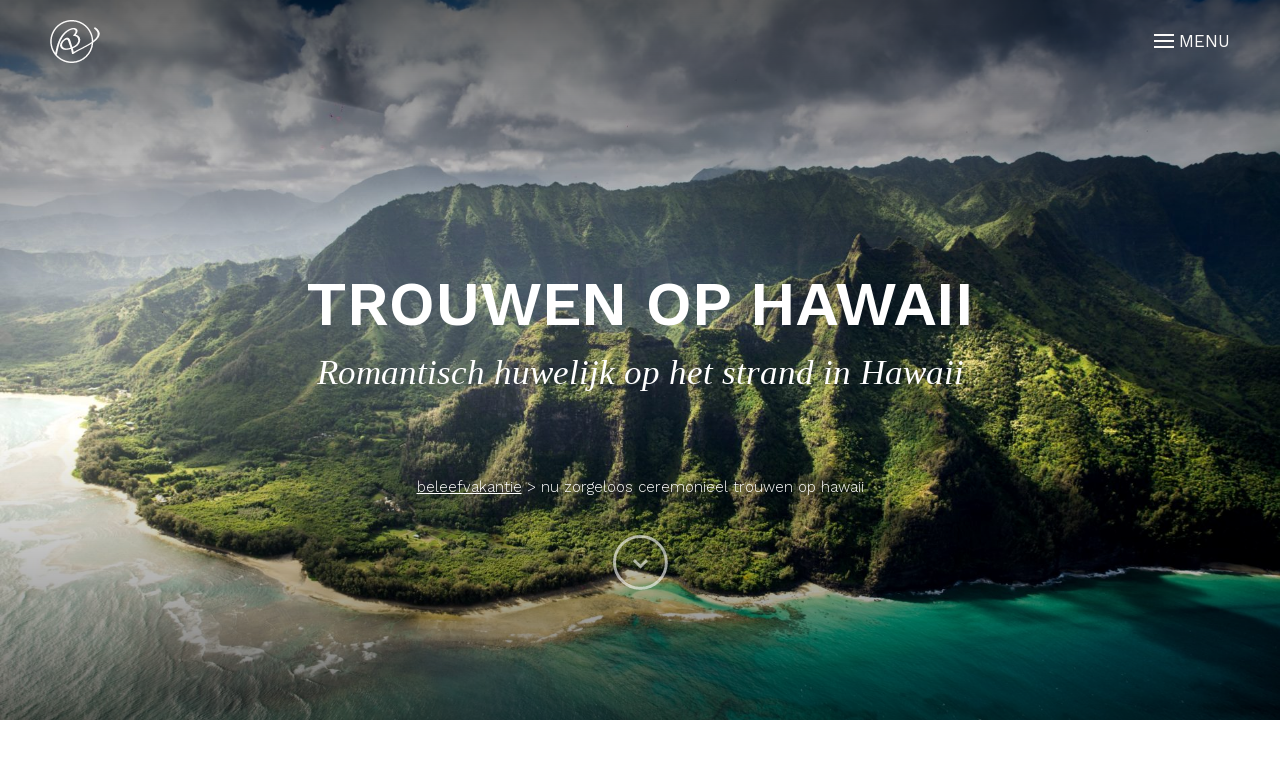

--- FILE ---
content_type: text/html; charset=UTF-8
request_url: https://www.beleefvakantie.be/trouwen-op-hawaii/
body_size: 17422
content:
<!DOCTYPE html>
<html lang="nl-BE">
<head>
    <meta charset="UTF-8">
    <meta http-equiv="X-UA-Compatible" content="IE=edge">
    <meta name="viewport"
          content="width=device-width, height=device-height, initial-scale=1.0, user-scalable=0, minimum-scale=1.0">
    <meta name="theme-color" content="#6d9aea">

    <script type="application/ld+json"> {
        "@context" : "http://schema.org",
        "@type" : "TravelAgency",
        "name":"Beleefvakantie",
        "url":"www.beleefvakantie.be",
        "email":"info@beleefvakantie.be",
        "address": {
            "@type": "PostalAddress",
            "addressLocality": "Izegem",
            "postalCode": "8870",
            "streetAddress": "Baron de Pélichystraat 11",
            "addressCountry": "Belgium"
          },
        "image": "https://www.beleefvakantie.be/themes/wordplate/svg/logo.svg",
        "telephone":"051315239",
        "openingHours": [ "Mo-Fri 09:00-12:00", "Mo-Tue 14:00-18:00", "Thu-Fri 14:00-18:00", "Sa 09:30-12:00"]
        }

    </script>
    <title>Wettelijk of ceremonieel trouwen op Hawaii | Beleefvakantie</title>

		<!-- All in One SEO 4.1.6.2 -->
		<meta name="description" content="Beleef de huwelijksdag van uw leven. Uw wettelijk of ceremonieel trouwfeest op Hawaii tot in de puntjes verzorgd door Beleefvakantie.be." />
		<meta name="robots" content="max-image-preview:large" />
		<meta name="keywords" content="trouwen op hawaii,huwen op hawaii,ceremonieel trouwen hawaii,wettelijk trouwen op hawaii" />
		<link rel="canonical" href="https://www.beleefvakantie.be/trouwen-op-hawaii/" />
		<script type="application/ld+json" class="aioseo-schema">
			{"@context":"https:\/\/schema.org","@graph":[{"@type":"WebSite","@id":"https:\/\/www.beleefvakantie.be\/#website","url":"https:\/\/www.beleefvakantie.be\/","name":"Beleefvakantie","description":"Droom, ontdek, geniet","inLanguage":"nl-BE","publisher":{"@id":"https:\/\/www.beleefvakantie.be\/#organization"}},{"@type":"Organization","@id":"https:\/\/www.beleefvakantie.be\/#organization","name":"Beleefvakantie","url":"https:\/\/www.beleefvakantie.be\/","logo":{"@type":"ImageObject","@id":"https:\/\/www.beleefvakantie.be\/#organizationLogo","url":"https:\/\/www.beleefvakantie.be\/uploads\/2017\/05\/beleefvakantie-rgb-cirkel-metmarge-012.jpg","width":1308,"height":1263,"caption":"logo Beleefvakantie"},"image":{"@id":"https:\/\/www.beleefvakantie.be\/#organizationLogo"},"contactPoint":{"@type":"ContactPoint","telephone":"+3251315239","contactType":"Sales"}},{"@type":"BreadcrumbList","@id":"https:\/\/www.beleefvakantie.be\/trouwen-op-hawaii\/#breadcrumblist","itemListElement":[{"@type":"ListItem","@id":"https:\/\/www.beleefvakantie.be\/#listItem","position":1,"item":{"@type":"WebPage","@id":"https:\/\/www.beleefvakantie.be\/","name":"Home","description":"Boek zonder zorgen uw droom vakantie op maat en geniet van unieke reisbestemmingen. Ontdek, geniet en beleef optimaal van uw reis op maat.","url":"https:\/\/www.beleefvakantie.be\/"},"nextItem":"https:\/\/www.beleefvakantie.be\/trouwen-op-hawaii\/#listItem"},{"@type":"ListItem","@id":"https:\/\/www.beleefvakantie.be\/trouwen-op-hawaii\/#listItem","position":2,"item":{"@type":"WebPage","@id":"https:\/\/www.beleefvakantie.be\/trouwen-op-hawaii\/","name":"Nu zorgeloos ceremonieel trouwen op Hawaii","description":"Beleef de huwelijksdag van uw leven. Uw wettelijk of ceremonieel trouwfeest op Hawaii tot in de puntjes verzorgd door Beleefvakantie.be.","url":"https:\/\/www.beleefvakantie.be\/trouwen-op-hawaii\/"},"previousItem":"https:\/\/www.beleefvakantie.be\/#listItem"}]},{"@type":"WebPage","@id":"https:\/\/www.beleefvakantie.be\/trouwen-op-hawaii\/#webpage","url":"https:\/\/www.beleefvakantie.be\/trouwen-op-hawaii\/","name":"Wettelijk of ceremonieel trouwen op Hawaii | Beleefvakantie","description":"Beleef de huwelijksdag van uw leven. Uw wettelijk of ceremonieel trouwfeest op Hawaii tot in de puntjes verzorgd door Beleefvakantie.be.","inLanguage":"nl-BE","isPartOf":{"@id":"https:\/\/www.beleefvakantie.be\/#website"},"breadcrumb":{"@id":"https:\/\/www.beleefvakantie.be\/trouwen-op-hawaii\/#breadcrumblist"},"image":{"@type":"ImageObject","@id":"https:\/\/www.beleefvakantie.be\/#mainImage","url":"https:\/\/www.beleefvakantie.be\/uploads\/2018\/01\/travelwedding.jpg","width":700,"height":525,"caption":"Trouwen in het buitenland"},"primaryImageOfPage":{"@id":"https:\/\/www.beleefvakantie.be\/trouwen-op-hawaii\/#mainImage"},"datePublished":"2018-01-16T16:52:09+02:00","dateModified":"2025-12-14T16:15:15+02:00"}]}
		</script>
		<script type="text/javascript" >
			window.ga=window.ga||function(){(ga.q=ga.q||[]).push(arguments)};ga.l=+new Date;
			ga('create', "UA-84313351-1", 'auto');
			ga('send', 'pageview');
		</script>
		<script async src="https://www.google-analytics.com/analytics.js"></script>
		<!-- All in One SEO -->

<link rel='dns-prefetch' href='//maps.googleapis.com' />
<link rel='dns-prefetch' href='//cdnjs.cloudflare.com' />
<link rel='dns-prefetch' href='//cdn.rawgit.com' />

<link data-minify="1" rel='stylesheet' id='wp-block-library-css'  href='https://www.beleefvakantie.be/cache/min/1/wordpress/wp-includes/css/dist/block-library/style.min.css?ver=1737982511' type='text/css' media='all' />
<link data-minify="1" rel='stylesheet' id='video-js-css'  href='https://www.beleefvakantie.be/cache/min/1/plugins/video-embed-thumbnail-generator/video-js/v5/video-js.min.css?ver=1737982511' type='text/css' media='all' />
<link data-minify="1" rel='stylesheet' id='video-js-kg-skin-css'  href='https://www.beleefvakantie.be/cache/min/1/plugins/video-embed-thumbnail-generator/video-js/v5/kg-video-js-skin.css?ver=1737982511' type='text/css' media='all' />
<link data-minify="1" rel='stylesheet' id='kgvid_video_styles-css'  href='https://www.beleefvakantie.be/cache/min/1/plugins/video-embed-thumbnail-generator/css/kgvid_styles.css?ver=1737982511' type='text/css' media='all' />
<link rel="https://api.w.org/" href="https://www.beleefvakantie.be/wp-json/" /><link rel="alternate" type="application/json" href="https://www.beleefvakantie.be/wp-json/wp/v2/pages/1899" /><link rel="EditURI" type="application/rsd+xml" title="RSD" href="https://www.beleefvakantie.be/wordpress/xmlrpc.php?rsd" />
<link rel="wlwmanifest" type="application/wlwmanifest+xml" href="https://www.beleefvakantie.be/wordpress/wp-includes/wlwmanifest.xml" /> 
<meta name="generator" content="WordPress 5.8.6" />
<link rel='shortlink' href='https://www.beleefvakantie.be/?p=1899' />
<link rel="alternate" type="application/json+oembed" href="https://www.beleefvakantie.be/wp-json/oembed/1.0/embed?url=https%3A%2F%2Fwww.beleefvakantie.be%2Ftrouwen-op-hawaii%2F" />
<link rel="alternate" type="text/xml+oembed" href="https://www.beleefvakantie.be/wp-json/oembed/1.0/embed?url=https%3A%2F%2Fwww.beleefvakantie.be%2Ftrouwen-op-hawaii%2F&#038;format=xml" />
<style>.post-thumbnail img[src$='.svg'] { width: 100%; height: auto; }</style><link rel="icon" href="https://www.beleefvakantie.be/uploads/2017/05/cropped-beleefvakantie-rgb-cirkel-metmarge-012-150x150.jpg" sizes="32x32" />
<link rel="icon" href="https://www.beleefvakantie.be/uploads/2017/05/cropped-beleefvakantie-rgb-cirkel-metmarge-012-300x300.jpg" sizes="192x192" />
<link rel="apple-touch-icon" href="https://www.beleefvakantie.be/uploads/2017/05/cropped-beleefvakantie-rgb-cirkel-metmarge-012-300x300.jpg" />
<meta name="msapplication-TileImage" content="https://www.beleefvakantie.be/uploads/2017/05/cropped-beleefvakantie-rgb-cirkel-metmarge-012-300x300.jpg" />
		<style type="text/css" id="wp-custom-css">
			/*
Je kan je eigen CSS hier toevoegen.

Meer weten? Klik hierboven op het hulp icoon.
*/


/* prijstabellen gemakkelijker ingeven - Brecht Vermeersch */
.timeline td {
	border: 1px solid grey;
	padding: 0.5rem;
}

.timeline table {
	margin-bottom: 2rem;
}
		</style>
		<noscript><style id="rocket-lazyload-nojs-css">.rll-youtube-player, [data-lazy-src]{display:none !important;}</style></noscript></head>
<body class="page-template-default page page-id-1899 Vacation_Page_Type" style="display: none;">

<script>
  var baseUrl = "https://www.beleefvakantie.be";
</script>
<div class="border-box">
    <header class="header">
        <div class="wrapper">
            <nav class="main-nav" id="overlay">
                <a class="logo" href="https://www.beleefvakantie.be">
                    <svg version="1.1" xmlns="http://www.w3.org/2000/svg" xmlns:xlink="http://www.w3.org/1999/xlink" x="0px" y="0px"
     viewBox="0 0 671.5 342" style="enable-background:new 0 0 671.5 342;" xml:space="preserve">
<g>
  <path style="fill:#FFFFFF;" d="M258.7,142.6c4.8-25,9.7-51.2,24.2-72.7c6.8-10.1,15.6-19.2,26.4-25.1c4.9-2.7,13.7-7.1,19.4-5.7
		c15.1,3.8,3.8,18.2-1.7,23.8c-2.2,2.2,0.8,4.3,3,4c12.5-1.4,19.3,11.8,16.7,22.5c-2.5,10.2-11,17.1-20.1,21.4
		c-7.8,3.7-18,7.1-26.8,7.8c-15.4,1.1-25.4-11.7-16.3-25.4c2.5-3.7,6.4-8.2,10.5-10.1c6.4-3,9-2.3,11.5,4.3c2,5.2,3.8,10.6,5.6,15.9
		c4.1,12,8.3,24.2,10.1,36.8c0.4,2.8,5.3,1.9,6.7,0.7c25-21.3,154.8-62.6,92-109.6c-2.8-2.1-9.9,1.9-6.2,4.6
		c56.3,42.2-68,81.8-91.1,101.4c2.2,0.2,4.5,0.5,6.7,0.7c-1.8-12.5-6-24.8-10.1-36.8c-2.5-7.4-4.8-21.9-12.2-26.3
		c-8.4-5.1-18.3,4.2-24.1,9.3c-8.7,7.8-16.1,20.9-7.8,31.7c7.4,9.6,21,9.6,31.7,7.2c13.1-2.9,27.6-7.6,37.6-17
		c7.8-7.4,13.3-18.6,10.3-29.5c-3-10.6-13.4-16.7-24-15.5c1,1.3,2,2.7,3,4c7.7-7.8,17.7-24,2.8-30.6c-12.8-5.6-30.4,4.2-40.4,11.7
		c-30.5,22.9-38.8,61.6-45.5,96.9C249.8,147.2,258.1,146.2,258.7,142.6L258.7,142.6z"/>
</g>
  <g>
    <path style="fill:#FFFFFF;" d="M50.7,251.1c2,1.4,3.7,3.1,5,5.3c1.3,2.2,2,4.9,2,8c0,3.2-0.7,6-2.1,8.4c-1.4,2.4-3.2,4.3-5.4,5.8
		s-4.6,2.6-7.4,3.4c-2.7,0.8-5.6,1.2-8.5,1.2H1.7v-3.4c0.8-0.1,1.9-0.2,3.4-0.4c1.5-0.2,2.6-0.5,3.2-0.8c1-0.5,1.7-1.1,2.1-1.8
		c0.4-0.8,0.6-1.7,0.6-2.9v-49.6c0-1.1-0.2-2.1-0.6-2.9c-0.4-0.8-1.1-1.5-2.2-2c-1-0.5-2.1-0.9-3.3-1.1c-1.2-0.3-2.2-0.4-3-0.5v-3.4
		h31.8c2.5,0,4.8,0.2,7.1,0.7s4.4,1.3,6.4,2.6c1.9,1.1,3.5,2.7,4.7,4.6c1.2,1.9,1.8,4.3,1.8,7.1c0,2.4-0.4,4.6-1.3,6.5
		c-0.9,1.9-2.1,3.5-3.7,4.9c-1.5,1.3-3.2,2.4-5.1,3.3c-1.9,0.9-4,1.6-6.2,2.1v0.4c2,0.2,4.2,0.7,6.6,1.5
		C46.6,248.7,48.8,249.8,50.7,251.1z M39,240.7c1.2-1.4,2-2.9,2.5-4.6c0.5-1.7,0.7-3.6,0.7-5.9c0-3.8-1-6.8-3.1-8.9
		c-2.1-2.2-5.3-3.2-9.8-3.2c-1,0-2.3,0-3.9,0.1s-2.9,0.1-4,0.1v26.5h6.2c2.6,0,4.9-0.3,6.8-1C36.3,243.1,37.8,242.1,39,240.7z
		 M45.7,262.7c0-4.1-1.4-7.4-4.1-10.1c-2.7-2.6-6.6-3.9-11.7-3.9c-2.1,0-3.8,0-5.2,0.1c-1.4,0-2.5,0.1-3.2,0.1v24.3
		c0,2,0.8,3.6,2.5,4.6s4,1.6,6.9,1.6c4.8,0,8.5-1.4,11.1-4.2C44.4,272.3,45.7,268.2,45.7,262.7z"/>
    <path style="fill:#FFFFFF;" d="M108.2,272c-2,3.8-4.7,6.9-8.1,9.1c-3.4,2.3-7.2,3.4-11.6,3.4c-3.9,0-7.2-0.7-10.1-2
		c-2.9-1.4-5.3-3.2-7.2-5.5c-1.9-2.3-3.3-5.1-4.2-8.2c-0.9-3.1-1.4-6.4-1.4-9.9c0-3.1,0.5-6.2,1.5-9.2s2.4-5.7,4.3-8.1
		c1.8-2.3,4.1-4.2,6.9-5.6c2.7-1.4,5.8-2.1,9.2-2.1c3.5,0,6.5,0.6,9,1.7c2.5,1.1,4.5,2.6,6.1,4.5c1.5,1.8,2.6,4,3.3,6.4
		c0.7,2.5,1.1,5.1,1.1,8v3.2H75.3c0,3.1,0.3,6,0.9,8.6s1.5,4.8,2.8,6.8c1.3,1.9,2.9,3.4,5,4.5c2,1.1,4.5,1.6,7.3,1.6
		c2.9,0,5.4-0.7,7.5-2c2.1-1.4,4.1-3.8,6-7.3L108.2,272z M97.5,253.7c0-1.8-0.2-3.7-0.5-5.8s-0.8-3.8-1.5-5.2
		c-0.7-1.5-1.8-2.7-3.1-3.6c-1.3-0.9-3-1.4-5-1.4c-3.4,0-6.2,1.4-8.5,4.2s-3.5,6.8-3.7,11.8H97.5z"/>
    <path style="fill:#FFFFFF;" d="M136.2,283.2h-23.4V280c0.7-0.1,1.5-0.1,2.4-0.2c0.8-0.1,1.5-0.2,2.1-0.4c0.9-0.3,1.6-0.8,2-1.5
		c0.5-0.7,0.7-1.7,0.7-2.8v-55.5c0-1.2-0.3-2.3-0.8-3.3s-1.2-1.8-2-2.4c-0.6-0.4-1.7-0.7-3.2-1.1c-1.6-0.3-2.8-0.5-3.7-0.6v-3.1
		l18-1.1l0.7,0.7v65.7c0,1.1,0.2,2.1,0.6,2.8c0.4,0.7,1.1,1.3,2,1.7c0.7,0.3,1.4,0.6,2.1,0.7c0.7,0.2,1.5,0.3,2.4,0.3v3.3H136.2z"/>
    <path style="fill:#FFFFFF;" d="M184.8,272c-2,3.8-4.7,6.9-8.1,9.1c-3.4,2.3-7.2,3.4-11.6,3.4c-3.9,0-7.2-0.7-10.1-2
		c-2.9-1.4-5.3-3.2-7.2-5.5s-3.3-5.1-4.2-8.2s-1.4-6.4-1.4-9.9c0-3.1,0.5-6.2,1.5-9.2s2.4-5.7,4.3-8.1c1.8-2.3,4.1-4.2,6.9-5.6
		c2.7-1.4,5.8-2.1,9.2-2.1c3.5,0,6.5,0.6,9,1.7c2.5,1.1,4.5,2.6,6.1,4.5c1.5,1.8,2.6,4,3.3,6.4c0.7,2.5,1.1,5.1,1.1,8v3.2h-31.7
		c0,3.1,0.3,6,0.9,8.6c0.6,2.6,1.5,4.8,2.8,6.8c1.3,1.9,2.9,3.4,5,4.5c2,1.1,4.5,1.6,7.3,1.6c2.9,0,5.4-0.7,7.5-2
		c2.1-1.4,4.1-3.8,6-7.3L184.8,272z M174,253.7c0-1.8-0.2-3.7-0.5-5.8s-0.8-3.8-1.5-5.2c-0.7-1.5-1.8-2.7-3.1-3.6
		c-1.3-0.9-3-1.4-5-1.4c-3.4,0-6.2,1.4-8.5,4.2s-3.5,6.8-3.7,11.8H174z"/>
    <path style="fill:#FFFFFF;" d="M232.9,272c-2,3.8-4.7,6.9-8.1,9.1c-3.4,2.3-7.2,3.4-11.6,3.4c-3.9,0-7.2-0.7-10.1-2
		c-2.9-1.4-5.3-3.2-7.2-5.5s-3.3-5.1-4.2-8.2s-1.4-6.4-1.4-9.9c0-3.1,0.5-6.2,1.5-9.2s2.4-5.7,4.3-8.1c1.8-2.3,4.1-4.2,6.9-5.6
		c2.7-1.4,5.8-2.1,9.2-2.1c3.5,0,6.5,0.6,9,1.7c2.5,1.1,4.5,2.6,6.1,4.5c1.5,1.8,2.6,4,3.3,6.4c0.7,2.5,1.1,5.1,1.1,8v3.2H200
		c0,3.1,0.3,6,0.9,8.6c0.6,2.6,1.5,4.8,2.8,6.8c1.3,1.9,2.9,3.4,5,4.5c2,1.1,4.5,1.6,7.3,1.6c2.9,0,5.4-0.7,7.5-2
		c2.1-1.4,4.1-3.8,6-7.3L232.9,272z M222.2,253.7c0-1.8-0.2-3.7-0.5-5.8s-0.8-3.8-1.5-5.2c-0.7-1.5-1.8-2.7-3.1-3.6
		c-1.3-0.9-3-1.4-5-1.4c-3.4,0-6.2,1.4-8.5,4.2s-3.5,6.8-3.7,11.8H222.2z"/>
    <path style="fill:#FFFFFF;" d="M274.1,213.8c0,1.5-0.4,2.7-1.2,3.7c-0.8,1-2,1.5-3.5,1.5c-1,0-1.9-0.2-2.6-0.6
		c-0.8-0.4-1.5-1-2.1-1.7s-1.2-1.5-1.8-2.4c-0.6-0.9-1-1.6-1.4-2.2c-2.2,0.1-3.8,1.6-5,4.5c-1.2,2.9-1.8,7.6-1.8,14v4.9H267v4.7
		h-12.3v34.4c0,1.1,0.2,2.1,0.7,2.8c0.4,0.7,1.1,1.2,2.1,1.6c0.8,0.3,1.8,0.5,3.1,0.7c1.3,0.2,2.4,0.3,3.4,0.4v3.2h-25.3V280
		c0.7-0.1,1.5-0.1,2.3-0.2s1.5-0.2,2.1-0.4c0.9-0.3,1.6-0.8,2-1.5s0.7-1.7,0.7-2.8v-34.9h-9.5v-4.7h9.5v-3.1
		c0-7.3,1.9-13.2,5.7-17.7s8.5-6.8,14.2-6.8c2.9,0,5.1,0.6,6.5,1.7C273.4,210.9,274.1,212.2,274.1,213.8z"/>
    <path style="fill:#FFFFFF;" d="M351.6,217.7c-0.8,0-1.9,0.2-3.1,0.6c-1.2,0.3-2.2,0.8-3,1.2c-1.1,0.7-2,1.6-2.6,2.6
		c-0.7,1.1-1.3,2.3-2,3.8c-2.2,5.2-5.4,13.2-9.8,24.1c-4.3,10.9-8.8,22.3-13.4,34.1h-4c-4.7-12.5-9.2-24.6-13.5-36.2
		s-7.3-19.5-8.8-23.6c-0.4-1-0.9-1.9-1.6-2.6c-0.6-0.8-1.5-1.5-2.6-2.2c-0.9-0.6-1.8-1-2.9-1.2c-1.1-0.3-2.1-0.4-3-0.5v-3.4h28.5
		v3.4c-2.4,0.1-4.5,0.4-6.1,0.7c-1.7,0.4-2.5,1-2.5,1.9c0,0.4,0.1,0.8,0.2,1.3s0.2,0.9,0.3,1.2c1.2,3.2,3.1,8.4,5.8,15.5
		c2.7,7.2,6.5,17.4,11.5,30.7c2.5-6,5.3-13.1,8.5-21.2c3.2-8.2,5.4-13.8,6.5-16.8s1.7-5,1.9-6.1c0.2-1.1,0.3-2.1,0.3-2.8
		s-0.3-1.4-1-1.9s-1.5-0.9-2.6-1.3c-1.1-0.3-2.2-0.6-3.3-0.7c-1.1-0.2-2.2-0.3-3.4-0.4v-3.4h25.6v3.2H351.6z"/>
    <path style="fill:#FFFFFF;" d="M398.4,282.4c-1.5,0.6-2.9,1-4,1.3c-1.2,0.3-2.5,0.5-3.9,0.5c-2.5,0-4.5-0.6-6.1-1.8
		c-1.5-1.2-2.5-2.9-2.9-5.2h-0.3c-2.1,2.3-4.4,4.1-6.8,5.3c-2.4,1.2-5.3,1.8-8.7,1.8c-3.6,0-6.6-1.1-8.9-3.3
		c-2.3-2.2-3.5-5.1-3.5-8.6c0-1.8,0.3-3.5,0.8-5s1.3-2.8,2.3-3.9c0.8-1,1.9-1.8,3.2-2.6c1.3-0.8,2.6-1.4,3.7-1.8
		c1.5-0.6,4.4-1.6,8.9-3.1c4.5-1.5,7.5-2.7,9-3.5v-4.8c0-0.4-0.1-1.2-0.3-2.4c-0.2-1.2-0.6-2.3-1.1-3.4c-0.6-1.2-1.6-2.2-2.7-3.1
		c-1.2-0.9-2.9-1.3-5-1.3c-1.5,0-2.9,0.3-4.2,0.8c-1.3,0.5-2.2,1-2.7,1.6c0,0.6,0.2,1.6,0.5,2.9c0.3,1.3,0.5,2.4,0.5,3.5
		s-0.5,2.2-1.5,3.1c-1,0.9-2.4,1.4-4.3,1.4c-1.6,0-2.8-0.6-3.6-1.7c-0.8-1.2-1.1-2.4-1.1-3.9s0.5-2.9,1.6-4.3
		c1.1-1.4,2.4-2.6,4.1-3.6c1.5-0.9,3.2-1.7,5.3-2.3c2.1-0.6,4.1-0.9,6.1-0.9c2.7,0,5.1,0.2,7.1,0.6c2,0.4,3.9,1.2,5.5,2.4
		c1.7,1.2,2.9,2.8,3.8,4.9c0.9,2.1,1.3,4.7,1.3,7.9c0,4.6,0,8.7-0.1,12.3c-0.1,3.6-0.1,7.5-0.1,11.7c0,1.3,0.2,2.3,0.7,3
		c0.4,0.7,1.1,1.4,2,1.9c0.5,0.3,1.3,0.5,2.3,0.5c1.1,0,2.1,0,3.2,0L398.4,282.4L398.4,282.4z M381.5,256.7
		c-2.8,0.8-5.2,1.6-7.2,2.4c-2.1,0.8-4,1.8-5.8,2.9c-1.6,1.1-2.9,2.4-3.8,3.9s-1.4,3.3-1.4,5.4c0,2.7,0.7,4.7,2.1,5.9
		c1.4,1.3,3.2,1.9,5.4,1.9c2.3,0,4.3-0.6,6.1-1.7c1.7-1.1,3.2-2.4,4.4-4L381.5,256.7z"/>
    <path style="fill:#FFFFFF;" d="M454,283.2h-14.5c-2.5-3.7-5.2-7.6-8.1-11.7c-2.9-4.2-5.9-8.2-9-12.2l-4,3.7v11.4
		c0,1.2,0.2,2.1,0.6,2.9s1.1,1.3,2,1.7c0.8,0.3,1.5,0.6,2.2,0.7c0.7,0.2,1.5,0.3,2.5,0.3v3.2h-23.5V280c0.7-0.1,1.5-0.1,2.3-0.2
		s1.5-0.2,2-0.4c0.9-0.3,1.6-0.8,2-1.5c0.5-0.7,0.7-1.7,0.7-2.8v-55.7c0-1.2-0.3-2.3-0.8-3.4c-0.5-1.1-1.2-1.9-2-2.4
		c-0.7-0.5-1.7-0.9-3.2-1c-1.4-0.2-2.6-0.3-3.5-0.3v-3.1l17.7-1.1l0.7,0.7v50.7c2.5-2.5,5.3-5.2,8.2-8.1c2.9-2.9,5.4-5.5,7.4-7.7
		c0.3-0.3,0.5-0.7,0.8-1.1c0.3-0.5,0.5-0.9,0.5-1.1c0-0.9-0.7-1.5-2.1-1.9s-2.8-0.7-4.1-0.9v-3.1h21.1v3c-2.7,0.8-5.1,1.8-7.2,3
		s-3.7,2.3-4.8,3.3c-0.8,0.6-1.9,1.7-3.3,3.2s-3.4,3.4-6,5.7c2.7,3.3,5.6,7.2,9,11.8c3.3,4.6,5.7,7.9,7.3,9.9
		c1.4,1.9,2.7,3.2,3.8,3.7c1.1,0.6,2.8,0.9,5,1.1v2.9H454z"/>
    <path style="fill:#FFFFFF;" d="M501.9,282.4c-1.5,0.6-2.9,1-4,1.3c-1.2,0.3-2.5,0.5-3.9,0.5c-2.5,0-4.5-0.6-6.1-1.8
		c-1.5-1.2-2.5-2.9-2.9-5.2h-0.3c-2.1,2.3-4.4,4.1-6.8,5.3c-2.4,1.2-5.3,1.8-8.7,1.8c-3.6,0-6.6-1.1-8.9-3.3
		c-2.3-2.2-3.5-5.1-3.5-8.6c0-1.8,0.3-3.5,0.8-5s1.3-2.8,2.3-3.9c0.8-1,1.9-1.8,3.2-2.6c1.3-0.8,2.6-1.4,3.7-1.8
		c1.5-0.6,4.4-1.6,8.9-3.1c4.5-1.5,7.5-2.7,9-3.5v-4.8c0-0.4-0.1-1.2-0.3-2.4c-0.2-1.2-0.6-2.3-1.1-3.4c-0.6-1.2-1.6-2.2-2.7-3.1
		c-1.2-0.9-2.9-1.3-5-1.3c-1.5,0-2.9,0.3-4.2,0.8c-1.3,0.5-2.2,1-2.7,1.6c0,0.6,0.2,1.6,0.5,2.9c0.3,1.3,0.5,2.4,0.5,3.5
		s-0.5,2.2-1.5,3.1c-1,0.9-2.4,1.4-4.3,1.4c-1.6,0-2.8-0.6-3.6-1.7c-0.8-1.2-1.1-2.4-1.1-3.9s0.5-2.9,1.6-4.3
		c1.1-1.4,2.4-2.6,4.1-3.6c1.5-0.9,3.2-1.7,5.3-2.3c2.1-0.6,4.1-0.9,6.1-0.9c2.7,0,5.1,0.2,7.1,0.6c2,0.4,3.9,1.2,5.5,2.4
		c1.7,1.2,2.9,2.8,3.8,4.9c0.9,2.1,1.3,4.7,1.3,7.9c0,4.6,0,8.7-0.1,12.3c-0.1,3.6-0.1,7.5-0.1,11.7c0,1.3,0.2,2.3,0.7,3
		c0.4,0.7,1.1,1.4,2,1.9c0.5,0.3,1.3,0.5,2.3,0.5c1.1,0,2.1,0,3.2,0L501.9,282.4L501.9,282.4z M484.9,256.7
		c-2.8,0.8-5.2,1.6-7.2,2.4c-2.1,0.8-4,1.8-5.8,2.9c-1.6,1.1-2.9,2.4-3.8,3.9s-1.4,3.3-1.4,5.4c0,2.7,0.7,4.7,2.1,5.9
		c1.4,1.3,3.2,1.9,5.4,1.9c2.3,0,4.3-0.6,6.1-1.7c1.7-1.1,3.2-2.4,4.4-4L484.9,256.7z"/>
    <path style="fill:#FFFFFF;" d="M559.5,283.2h-23.4V280c0.7-0.1,1.6-0.1,2.5-0.2s1.6-0.2,2.2-0.4c0.9-0.3,1.6-0.8,2-1.5
		s0.7-1.7,0.7-2.8v-24.6c0-3.4-0.8-6-2.4-7.9c-1.6-1.8-3.6-2.8-5.9-2.8c-1.7,0-3.3,0.3-4.7,0.8s-2.7,1.2-3.8,2
		c-1.1,0.7-1.9,1.5-2.6,2.4c-0.6,0.9-1.1,1.5-1.4,2.1v27.5c0,1.1,0.2,2,0.7,2.7s1.1,1.3,2,1.7c0.7,0.3,1.4,0.6,2.2,0.7
		c0.8,0.2,1.6,0.3,2.5,0.3v3.2h-23.5V280c0.7-0.1,1.5-0.1,2.3-0.2s1.5-0.2,2.1-0.4c0.9-0.3,1.6-0.8,2-1.5s0.7-1.7,0.7-2.8v-29.6
		c0-1.1-0.2-2.1-0.7-3s-1.1-1.7-2-2.3c-0.6-0.4-1.3-0.7-2.2-0.8c-0.8-0.2-1.7-0.3-2.7-0.4v-3.2l15.9-1.1l0.7,0.7v6.8h0.2
		c0.8-0.8,1.7-1.7,2.9-2.8s2.3-2,3.3-2.6c1.2-0.8,2.6-1.4,4.3-1.9s3.5-0.8,5.6-0.8c4.6,0,8,1.4,10.2,4.3c2.2,2.9,3.3,6.7,3.3,11.4
		v24.9c0,1.1,0.2,2,0.6,2.7c0.4,0.7,1.1,1.2,2,1.6c0.8,0.3,1.4,0.6,2,0.7s1.4,0.2,2.4,0.3V283.2z"/>
    <path style="fill:#FFFFFF;" d="M595,281.1c-2.1,0.9-4.1,1.6-6,2.2s-4.2,0.9-6.9,0.9c-4,0-6.8-1-8.5-3c-1.6-2-2.5-4.9-2.5-8.6v-32.5
		h-8.6v-4.7h8.8v-14.9h8.8v14.9H594v4.7h-13.7V267c0,2,0.1,3.7,0.2,5c0.1,1.3,0.5,2.5,1,3.5c0.5,0.9,1.3,1.7,2.3,2.1
		c1,0.5,2.4,0.7,4.2,0.7c0.8,0,2-0.1,3.6-0.2s2.7-0.3,3.3-0.6v3.6H595z"/>
    <path style="fill:#FFFFFF;" d="M623,283.2h-23.1V280c0.7-0.1,1.5-0.1,2.3-0.2s1.5-0.2,2.1-0.4c0.9-0.3,1.6-0.8,2-1.5
		s0.7-1.7,0.7-2.8v-29.6c0-1-0.2-2-0.7-2.8c-0.5-0.9-1.1-1.6-2-2.2c-0.6-0.4-1.5-0.7-2.7-1s-2.2-0.4-3.2-0.5v-3.2l16.9-1.1l0.7,0.7
		v39.1c0,1.1,0.2,2.1,0.7,2.8c0.4,0.7,1.1,1.3,2.1,1.7c0.7,0.3,1.4,0.5,2.1,0.7c0.7,0.2,1.4,0.3,2.3,0.4v3.1H623z M616.9,215.8
		c0,1.8-0.6,3.5-1.8,4.8c-1.2,1.4-2.7,2.1-4.5,2.1c-1.7,0-3.1-0.7-4.3-2s-1.8-2.8-1.8-4.5c0-1.8,0.6-3.3,1.8-4.7
		c1.2-1.3,2.6-2,4.3-2c1.8,0,3.4,0.6,4.5,1.9C616.3,212.7,616.9,214.2,616.9,215.8z"/>
    <path style="fill:#FFFFFF;" d="M671.5,272c-2,3.8-4.7,6.9-8.1,9.1c-3.4,2.3-7.2,3.4-11.6,3.4c-3.9,0-7.2-0.7-10.1-2
		c-2.9-1.4-5.3-3.2-7.2-5.5s-3.3-5.1-4.2-8.2s-1.4-6.4-1.4-9.9c0-3.1,0.5-6.2,1.5-9.2s2.4-5.7,4.3-8.1c1.8-2.3,4.1-4.2,6.9-5.6
		c2.7-1.4,5.8-2.1,9.2-2.1c3.5,0,6.5,0.6,9,1.7c2.5,1.1,4.5,2.6,6.1,4.5c1.5,1.8,2.6,4,3.3,6.4c0.7,2.5,1.1,5.1,1.1,8v3.2h-31.7
		c0,3.1,0.3,6,0.9,8.6c0.6,2.6,1.5,4.8,2.8,6.8c1.3,1.9,2.9,3.4,5,4.5c2,1.1,4.5,1.6,7.3,1.6c2.9,0,5.4-0.7,7.5-2
		c2.1-1.4,4.1-3.8,6-7.3L671.5,272z M660.7,253.7c0-1.8-0.2-3.7-0.5-5.8s-0.8-3.8-1.5-5.2c-0.7-1.5-1.8-2.7-3.1-3.6
		c-1.3-0.9-3-1.4-5-1.4c-3.4,0-6.2,1.4-8.5,4.2s-3.5,6.8-3.7,11.8H660.7z"/>
  </g>
  <g>
    <path style="fill:#FFFFFF;" d="M107.2,328.1c0,6.4-3.6,10-9.8,10h-6.2v-19.7h6.2C103.7,318.4,107.2,321.8,107.2,328.1z
		 M105.5,328.1c0-5.2-2.8-8.1-7.9-8.1h-4.7v16.5h4.7C102.6,336.5,105.5,333.5,105.5,328.1z"/>
    <path style="fill:#FFFFFF;" d="M125.6,329.7H120v8.4h-1.7v-19.7h7.3c3.9,0,6.5,2.1,6.5,5.6c0,2.9-1.8,4.9-4.6,5.4l5.7,8.7h-2
		L125.6,329.7z M120,328.1h5.6c3.1,0,4.7-1.4,4.7-4.1c0-2.6-1.6-4-4.7-4H120V328.1z"/>
    <path style="fill:#FFFFFF;" d="M160.3,328.2c0,6.2-3.5,10.2-9.1,10.2s-9.1-3.9-9.1-10.2c0-6.2,3.5-10.1,9.1-10.1
		S160.3,322,160.3,328.2z M143.9,328.2c0,5.3,2.8,8.6,7.3,8.6s7.3-3.3,7.3-8.6c0-5.3-2.8-8.6-7.3-8.6
		C146.7,319.7,143.9,322.9,143.9,328.2z"/>
    <path style="fill:#FFFFFF;" d="M188.3,328.2c0,6.2-3.5,10.2-9.1,10.2s-9.1-3.9-9.1-10.2c0-6.2,3.5-10.1,9.1-10.1
		S188.3,322,188.3,328.2z M171.9,328.2c0,5.3,2.8,8.6,7.3,8.6s7.3-3.3,7.3-8.6c0-5.3-2.8-8.6-7.3-8.6
		C174.7,319.7,171.9,322.9,171.9,328.2z"/>
    <path style="fill:#FFFFFF;" d="M217.8,338.1h-1.6V324l0.2-3.9l-7,18.1h-1.5l-7-18.1l0,0l0.2,3.9v14.1h-1.6v-19.7h2.6l5.6,14.2
		l1.1,3.5l0,0l1.1-3.4l5.6-14.3h2.6v19.7H217.8z"/>
    <path style="fill:#FFFFFF;" d="M232.2,337.7c0,1.7-0.9,3.4-2.7,4.3l-1-0.8c1.5-0.5,2.4-1.9,2.5-3.1l-0.1-0.1
		c-0.1,0.2-0.3,0.3-0.7,0.3c-0.6,0-1.3-0.5-1.3-1.4c0-0.8,0.7-1.5,1.5-1.5C231.5,335.4,232.2,336.4,232.2,337.7z"/>
    <path style="fill:#FFFFFF;" d="M275.3,328.2c0,6.2-3.5,10.2-9.1,10.2s-9.1-3.9-9.1-10.2c0-6.2,3.5-10.1,9.1-10.1
		S275.3,322,275.3,328.2z M258.9,328.2c0,5.3,2.8,8.6,7.3,8.6s7.3-3.3,7.3-8.6c0-5.3-2.8-8.6-7.3-8.6
		C261.7,319.7,258.9,322.9,258.9,328.2z"/>
    <path style="fill:#FFFFFF;" d="M301.6,338.1h-2.1l-9.9-15l-1.6-2.9l0,0l0.1,2.7v15.2h-1.6v-19.7h2.1l9.9,14.9l1.6,3l-0.1-2.7v-15.2
		h1.6V338.1z"/>
    <path style="fill:#FFFFFF;" d="M327.3,320h-7.1v18.1h-1.7V320h-7.1v-1.6h15.9L327.3,320L327.3,320z"/>
    <path style="fill:#FFFFFF;" d="M353.2,328.1c0,6.4-3.6,10-9.8,10h-6.2v-19.7h6.2C349.6,318.4,353.2,321.8,353.2,328.1z
		 M351.4,328.1c0-5.2-2.8-8.1-7.9-8.1h-4.7v16.5h4.7C348.6,336.5,351.4,333.5,351.4,328.1z"/>
    <path style="fill:#FFFFFF;" d="M378.2,336.5v1.6h-14v-19.7h13.5v1.6h-11.8v7.3h9.3v1.6h-9.3v7.6H378.2z"/>
    <path style="fill:#FFFFFF;" d="M394.2,327.6l-3.8,3.9v6.6h-1.7v-19.7h1.7v10.8l10.6-10.8h2.2l-7.8,8l8,11.7h-2.1L394.2,327.6z"/>
    <path style="fill:#FFFFFF;" d="M415.3,337.7c0,1.7-0.9,3.4-2.7,4.3l-1-0.8c1.5-0.5,2.4-1.9,2.5-3.1L414,338
		c-0.1,0.2-0.3,0.3-0.7,0.3c-0.6,0-1.3-0.5-1.3-1.4c0-0.8,0.7-1.5,1.5-1.5C414.6,335.4,415.3,336.4,415.3,337.7z"/>
    <path style="fill:#FFFFFF;" d="M457.2,328.4v9.7h-1.3l-0.1-3.2c-1.1,2.2-3.3,3.5-6.6,3.5c-5.5,0-9-3.9-9-10.2
		c0-6.2,3.6-10.1,9-10.1c4,0,6.5,1.6,7.8,4.7l-1.5,0.8c-0.9-2.7-3.1-4-6.3-4c-4.3,0-7.3,3.3-7.3,8.6c0,5.3,2.7,8.6,7.3,8.6
		c4.2,0,6.4-2.7,6.4-5.8v-1H449v-1.6H457.2z"/>
    <path style="fill:#FFFFFF;" d="M482.6,336.5v1.6h-14v-19.7h13.5v1.6h-11.8v7.3h9.3v1.6h-9.3v7.6H482.6z"/>
    <path style="fill:#FFFFFF;" d="M508.2,338.1h-2.1l-9.9-15l-1.6-2.9l0,0l0.1,2.7v15.2H493v-19.7h2.1l9.9,14.9l1.6,3l-0.1-2.7v-15.2
		h1.6v19.7H508.2z"/>
    <path style="fill:#FFFFFF;" d="M522.2,338.1h-1.7v-19.7h1.7V338.1z"/>
    <path style="fill:#FFFFFF;" d="M548.4,336.5v1.6h-14v-19.7h13.5v1.6h-11.8v7.3h9.3v1.6h-9.3v7.6H548.4z"/>
    <path style="fill:#FFFFFF;" d="M572.4,320h-7.1v18.1h-1.7V320h-7.1v-1.6h15.9L572.4,320L572.4,320z"/>
  </g>
  <path style="fill:#FFFFFF;" d="M320.4,179.1c-49.4,0-89.6-40.2-89.6-89.6S271,0,320.4,0S410,40.2,410,89.6S369.8,179.1,320.4,179.1z
	 M320.4,6c-46.1,0-83.6,37.5-83.6,83.6s37.5,83.6,83.6,83.6S404,135.7,404,89.6S366.5,6,320.4,6z"/>
</svg>
                </a>
                <div class="tel">
                    <h4>Bel ons</h4>
<p>T 051 31 52 39</p>
                </div>
                <div class="menu-container"><ul id="menu-hoofdmenu-header" class="menu"><li id="menu-item-1457" class="menu-item menu-item-type-post_type menu-item-object-page menu-item-home menu-item-1457"><a href="https://www.beleefvakantie.be/">Home</a></li>
<li id="menu-item-1458" class="menu-item menu-item-type-post_type menu-item-object-page menu-item-1458"><a href="https://www.beleefvakantie.be/overzicht-reizen/">OVERZICHT VAKANTIE OP MAAT</a></li>
<li id="menu-item-1459" class="menu-item menu-item-type-post_type menu-item-object-page menu-item-1459"><a href="https://www.beleefvakantie.be/contacteer-ons/">Contact</a></li>
</ul></div>
                <ul class="social share mobile">
                    <li class="facebook">
                        <a href="https://www.facebook.com/sharer/sharer.php?u=https://www.beleefvakantie.be/trouwen-op-hawaii/"
                           target="_blank">
                            <svg version="1.1" xmlns="http://www.w3.org/2000/svg" xmlns:xlink="http://www.w3.org/1999/xlink" x="0px" y="0px"
	 viewBox="0 0 102.1 101.1" style="enable-background:new 0 0 102.1 101.1;" xml:space="preserve">
<path style="fill:#ffffff;" d="M51-0.3c-28.2,0-51,22.8-51,51c0,28.2,22.8,51,51,51c28.2,0,51-22.8,51-51
	C102.1,22.6,79.2-0.3,51-0.3z M67.1,29.1h-7.2c0,0-3.8-0.1-4.1,4.4v8.1h11.1l-1.5,10.9h-9.6l0,28.4l-11.4,0V52.6H35v-11h9.4v-9.8
	c0,0,0.4-11.4,11.5-12.8h11.2V29.1z"/>
</svg>
                        </a>
                    </li>
                    <li class="twitter">
                        <a href="https://twitter.com/home?status=https://www.beleefvakantie.be/trouwen-op-hawaii/" target="_blank">
                            <svg version="1.1" xmlns="http://www.w3.org/2000/svg" xmlns:xlink="http://www.w3.org/1999/xlink" x="0px" y="0px"
	 viewBox="0 0 101.4 101.3" style="enable-background:new 0 0 101.4 101.3;" xml:space="preserve">
<path style="fill:#ffffff;" d="M50.7,0C22.7,0,0,22.7,0,50.7c0,28,22.7,50.7,50.7,50.7c28,0,50.7-22.7,50.7-50.7
	C101.4,22.7,78.7,0,50.7,0z M74.1,40.3l0,1.6c0,15.9-12.1,34.3-34.3,34.3c-6.8,0-13.1-2-18.5-5.4c1,0.1,1.9,0.2,2.9,0.2
	c5.6,0,10.9-1.9,15-5.1c-5.3-0.1-9.7-3.6-11.3-8.4c0.8,0.1,1.5,0.2,2.3,0.2c1.1,0,2.2-0.1,3.2-0.4c-5.5-1.1-9.7-6-9.7-11.8v-0.1
	c1.6,0.9,3.5,1.5,5.5,1.5c-3.2-2.1-5.4-5.8-5.4-10c0-2.2,0.6-4.3,1.6-6.1c6,7.3,14.8,12.1,24.9,12.6c-0.2-0.9-0.3-1.8-0.3-2.7
	c0-6.7,5.4-12.1,12.1-12.1c3.5,0,6.6,1.5,8.8,3.8c2.8-0.5,5.3-1.5,7.7-2.9c-0.9,2.8-2.8,5.2-5.3,6.7c2.4-0.3,4.8-1,6.9-1.9
	C78.5,36.5,76.4,38.6,74.1,40.3z"/>
</svg>                        </a>
                    </li>
                    <li class="linkedin">
                        <a href="https://www.linkedin.com/shareArticle?mini=true&url=&source=https://www.beleefvakantie.be/trouwen-op-hawaii/"
                           target="_blank">
                            <svg version="1.1" xmlns="http://www.w3.org/2000/svg" xmlns:xlink="http://www.w3.org/1999/xlink" x="0px" y="0px"
	 viewBox="0 0 101.1 101.4" style="enable-background:new 0 0 101.1 101.4;" xml:space="preserve">
<path style="fill:#ffffff;" d="M50.5,0.3C22.6,0.3,0,22.9,0,50.8c0,27.9,22.6,50.5,50.5,50.5c27.9,0,50.6-22.6,50.6-50.5
	C101.1,22.9,78.5,0.3,50.5,0.3z M40.9,67.9h-9.4V38.9h9.4V67.9z M36,35c-2.9,0-5.3-2.4-5.3-5.3c0-2.9,2.4-5.3,5.3-5.3
	s5.3,2.4,5.3,5.3C41.3,32.6,39,35,36,35z M74.1,67.9h-8.9V51.1c0,0-0.1-5.6-5.1-4.9c0,0-4.3-0.2-4.8,5.2v16.5h-9.1V38.9h8.6v3.9
	c0,0,2.4-4.8,8.7-4.6c0,0,10.1-1.1,10.6,10.5V67.9z"/>
</svg>
                        </a>
                    </li>
                </ul>

                <div class="subscribe-wrapper">
                    <a class="subscribe" href="javascript:void(0);">Schrijf je in voor de nieuwsbrief!</a>
                </div>
                <div class="clear"></div>
            </nav>
            <nav class="mobile-nav">
                <a class="logo-mobile" href="https://www.beleefvakantie.be">
                    <svg version="1.1" id="Laag_1" xmlns="http://www.w3.org/2000/svg" xmlns:xlink="http://www.w3.org/1999/xlink" x="0px" y="0px"
	 viewBox="0 0 206.2 179.1" style="enable-background:new 0 0 206.2 179.1;" xml:space="preserve">
<path style="fill:#fffff;" d="M189.2,31.3c-2.8-2.1-9.9,1.9-6.2,4.6c23.7,17.7,15.4,35.1-3.9,50.6C177.4,38.5,137.9,0,89.6,0
	C40.2,0,0,40.2,0,89.6c0,49.4,40.2,89.6,89.6,89.6c48,0,87.3-37.9,89.5-85.4C205,75.3,219.5,54,189.2,31.3z M89.6,6
	c46.1,0,83.6,37.5,83.6,83.6c0,0.5,0,1,0,1.5c-23.8,17-58.7,31.7-75.4,42.1c-1-5.1-2.3-10.1-3.8-15.1c7.3-2.8,14.2-6.6,19.7-11.8
	c7.8-7.4,13.3-18.6,10.3-29.5c-2.4-8.4-9.4-14-17.5-15.4c6.7-8.4,12.1-21.1-0.7-26.7C92.9,29,75.3,38.9,65.3,46.4
	C36.6,68,27.5,103.6,20.9,137.2c-9.4-13.5-15-29.9-15-47.6C6,43.5,43.5,6,89.6,6z M89.6,173.1c-25.1,0-47.6-11.1-62.9-28.6
	c0.6-0.5,1.1-1.1,1.3-1.9c4.8-25,9.7-51.2,24.2-72.7c6.8-10.1,15.6-19.2,26.4-25.1c4.9-2.7,13.7-7.1,19.4-5.7
	c15.1,3.8,3.8,18.2-1.7,23.8c-2.2,2.2,0.8,4.3,3,4c12.5-1.4,19.3,11.8,16.7,22.5c-2.5,10.2-11,17.1-20.1,21.4
	c-1.1,0.5-2.3,1.1-3.6,1.6c-1.2-3.8-2.5-7.5-3.8-11.3c-2.5-7.4-4.8-21.9-12.2-26.3c-8.4-5.1-18.3,4.2-24.1,9.3
	C43.4,92,36,105.1,44.4,116c7.4,9.6,21,9.6,31.7,7.2c3.3-0.7,6.6-1.5,9.9-2.5c1.9,6.4,3.5,12.9,4.5,19.5c0.4,2.8,5.3,1.9,6.7,0.7
	c12-10.2,48.1-25,75.5-42.9C168.5,140.1,132.8,173.1,89.6,173.1z M84.4,115.4c-5.1,1.7-10.5,2.9-15.4,3.3
	c-15.4,1.1-25.4-11.7-16.3-25.4c2.5-3.7,6.4-8.2,10.5-10.1c6.4-3,9-2.3,11.5,4.3c2,5.2,3.8,10.6,5.6,15.9
	C81.7,107.4,83.1,111.4,84.4,115.4z"/>
</svg>
                </a>
                <a class="js-toggle-mobile-menu toggle-mobile-menu" href="javascript:void(0);">
                    <span class="span-1"></span>
                    <span class="span-2"></span>
                    <span class="span-3"></span>
                    <span class="span-4"></span>
                    Menu
                </a>
                <div class="clear"></div>
            </nav>
        </div>
    </header>


    <ul class="social share full">
        <li class="facebook">
            <a href="https://www.facebook.com/sharer/sharer.php?u=https://www.beleefvakantie.be/trouwen-op-hawaii/" target="_blank">
                <svg version="1.1" xmlns="http://www.w3.org/2000/svg" xmlns:xlink="http://www.w3.org/1999/xlink" x="0px" y="0px"
	 viewBox="0 0 102.1 101.1" style="enable-background:new 0 0 102.1 101.1;" xml:space="preserve">
<path style="fill:#ffffff;" d="M51-0.3c-28.2,0-51,22.8-51,51c0,28.2,22.8,51,51,51c28.2,0,51-22.8,51-51
	C102.1,22.6,79.2-0.3,51-0.3z M67.1,29.1h-7.2c0,0-3.8-0.1-4.1,4.4v8.1h11.1l-1.5,10.9h-9.6l0,28.4l-11.4,0V52.6H35v-11h9.4v-9.8
	c0,0,0.4-11.4,11.5-12.8h11.2V29.1z"/>
</svg>
            </a>
        </li>
        <li class="twitter">
            <a href="https://twitter.com/home?status=https://www.beleefvakantie.be/trouwen-op-hawaii/" target="_blank">
                <svg version="1.1" xmlns="http://www.w3.org/2000/svg" xmlns:xlink="http://www.w3.org/1999/xlink" x="0px" y="0px"
	 viewBox="0 0 101.4 101.3" style="enable-background:new 0 0 101.4 101.3;" xml:space="preserve">
<path style="fill:#ffffff;" d="M50.7,0C22.7,0,0,22.7,0,50.7c0,28,22.7,50.7,50.7,50.7c28,0,50.7-22.7,50.7-50.7
	C101.4,22.7,78.7,0,50.7,0z M74.1,40.3l0,1.6c0,15.9-12.1,34.3-34.3,34.3c-6.8,0-13.1-2-18.5-5.4c1,0.1,1.9,0.2,2.9,0.2
	c5.6,0,10.9-1.9,15-5.1c-5.3-0.1-9.7-3.6-11.3-8.4c0.8,0.1,1.5,0.2,2.3,0.2c1.1,0,2.2-0.1,3.2-0.4c-5.5-1.1-9.7-6-9.7-11.8v-0.1
	c1.6,0.9,3.5,1.5,5.5,1.5c-3.2-2.1-5.4-5.8-5.4-10c0-2.2,0.6-4.3,1.6-6.1c6,7.3,14.8,12.1,24.9,12.6c-0.2-0.9-0.3-1.8-0.3-2.7
	c0-6.7,5.4-12.1,12.1-12.1c3.5,0,6.6,1.5,8.8,3.8c2.8-0.5,5.3-1.5,7.7-2.9c-0.9,2.8-2.8,5.2-5.3,6.7c2.4-0.3,4.8-1,6.9-1.9
	C78.5,36.5,76.4,38.6,74.1,40.3z"/>
</svg>            </a>
        </li>
        <li class="linkedin">
            <a href="https://www.linkedin.com/shareArticle?mini=true&url=&source=https://www.beleefvakantie.be/trouwen-op-hawaii/"
               target="_blank">
                <svg version="1.1" xmlns="http://www.w3.org/2000/svg" xmlns:xlink="http://www.w3.org/1999/xlink" x="0px" y="0px"
	 viewBox="0 0 101.1 101.4" style="enable-background:new 0 0 101.1 101.4;" xml:space="preserve">
<path style="fill:#ffffff;" d="M50.5,0.3C22.6,0.3,0,22.9,0,50.8c0,27.9,22.6,50.5,50.5,50.5c27.9,0,50.6-22.6,50.6-50.5
	C101.1,22.9,78.5,0.3,50.5,0.3z M40.9,67.9h-9.4V38.9h9.4V67.9z M36,35c-2.9,0-5.3-2.4-5.3-5.3c0-2.9,2.4-5.3,5.3-5.3
	s5.3,2.4,5.3,5.3C41.3,32.6,39,35,36,35z M74.1,67.9h-8.9V51.1c0,0-0.1-5.6-5.1-4.9c0,0-4.3-0.2-4.8,5.2v16.5h-9.1V38.9h8.6v3.9
	c0,0,2.4-4.8,8.7-4.6c0,0,10.1-1.1,10.6,10.5V67.9z"/>
</svg>
            </a>
        </li>
    </ul>

<div class="full-header" style="background:url('https://www.beleefvakantie.be/uploads/2018/01/braden-jarvis-383867.jpg') no-repeat center center;">
        <div class="gradient dark top"></div>
        <div class="gradient dark bottom"></div>
    <div class="table">
        <div class="table-cell">
            <div class="wrapper">
                <h1 style="color: #FFFFFF">
	                Trouwen op Hawaii                    <span class="subtitle">
                        Romantisch huwelijk op het strand in Hawaii                    </span>
                    </h1>
	            <div class="breadcrumbs" vocab="https://schema.org/" typeof="BreadcrumbList"><!-- Breadcrumb NavXT 7.0.2 -->
<span property="itemListElement" typeof="ListItem"><a property="item" typeof="WebPage" title="Ga naar Beleefvakantie." href="https://www.beleefvakantie.be" class="home" ><span property="name">Beleefvakantie</span></a><meta property="position" content="1"></span> &gt; <span property="itemListElement" typeof="ListItem"><span property="name" class="post post-page current-item">Nu zorgeloos ceremonieel trouwen op Hawaii</span><meta property="url" content="https://www.beleefvakantie.be/trouwen-op-hawaii/"><meta property="position" content="2"></span></div>                <a class="js-scroll-down scroll-down" data-scroll-to-target="js-scroll-down-target" href="javascript:void(0);">
                        <svg version="1.1" xmlns="http://www.w3.org/2000/svg" xmlns:xlink="http://www.w3.org/1999/xlink" x="0px" y="0px"
	 viewBox="0 0 56.2 56.2" style="enable-background:new 0 0 56.2 56.2;" xml:space="preserve">
<polyline style="fill:none;stroke:#454444;stroke-width:3;stroke-miterlimit:10;" points="21.3,25.6 28.1,32.3 34.7,25.7 "/>
<circle style="fill:none;stroke:#454444;stroke-width:3;stroke-miterlimit:10;" cx="28" cy="28" r="26.5"/>
</svg>
                    </a>
            </div>
        </div>
    </div>
</div><div class="js-scroll-down-target">
            
    <div class="wrapper">
        <div class="trip-intro mobile-trip-intro">
                    
<h3>Ceremonieel huwelijk of trouwen op Hawaii</h3>


<p><strong>Huwen op één van de prachtige eilanden van Hawaii<br /></strong>Wettelijk trouwen op het strand in Hawaii. Met Beleefvakantie helpen we u graag uw droomhuwelijk op Hawaii waarmaken. Wij hebben een ruim aanbod van locaties op de verschillende eilanden van Hawaii, gaande van parelwitte stranden, unieke hotels of andere exotische locaties. Wij kunnen u helpen om al uw wensen en dromen werkelijkheid te maken, gaande van een eenvoudig huwelijk tot het grootste evenement. Steeds tot in de puntjes verzorgd.</p>
<p><strong>Hoe gaat het trouwen op Hawaii precies in zijn werk ?</strong><br />Na de keuze van uw eiland verblijf, het hotel of de rondreis gaan we het huwelijk voor u ter plaatse regelen. Wij voorzien alle noodzakelijke zaken op voorhand voor de afhandeling van het wettelijk huwen op Hawaii.</p>
<p>Met de Belgische nationaliteit kan je in de Staat Hawaii perfect uw huwelijk wettelijk laten verklaren.</p>
<p>De kostprijs van +/- 75 dollar dient bij aanvraag onmiddellijk betaald worden. Ook zijn er nog bijkomende kosten die gevraagd worden voor het opsturen van de documenten zodoende uw huwelijk volledig wettelijk in orde is zoals het huwelijkscertificaat en de legalisatie (kostprijs ongeveer 85 dollar voor beide)</p>
<p>Trouwt u ceremonieel op Hawaii dan kan dit volledig uitgewerkt worden volgens uw wensen.</p>
<p>Hierbij een voorbeeld van één van de vele mogelijke arrangementen voor het trouwen op Hawaii :<br /><strong><span style="color: #ce5330;">Kostprijs vanaf 1.499 euro per persoon</span></strong> voor het huwelijksgedeelte met onderstaande inbegrepen zaken.</p>
<p>-Ontvangst door onze wedding planner ter plaatse<br />-Een voorafgaand gesprek met het koppel<br />-De ceremonie meester voor de ceremonie ter plaatse<br />-2 bloemenkettingen van witte orchidieën of andere bloemen<br />-Het trouwboeket<br />-Professionele fotograaf<br />-taksen<br />-Huwelijkscadeau<br />-&#8230;</p>
<p>Andere bijkomende extra&#8217;s die mogelijk op voorhand supplementair bijgeboekt kunnen worden.</p>
<p>BLOEMEN:<br />&#8211; French Bouquet<br />&#8211; Corsages<br />&#8211; Single Tropische Lei<br />&#8211; Dubbele Tropische Lei<br />&#8211; Maile Lei (Traditionele Bruidegom)<br />&#8211; Pikake Lei (Traditionele Bruid)<br />&#8211; Haku Lei (bloemenkrans op het hoofd)</p>
<p>FOTOGRAFIE:<br />&#8211; Professionele Video bewerkt op een DVD<br />&#8211; 50 of 80 digitale foto&#8217;s op een CD</p>
<p>ENTERTAINMENT:<br />&#8211; Solo Muzikant/Gitarist<br />&#8211; Kerk organist<br />&#8211; Hula Danser<br />&#8211; Traditionele Hawaiian Danser, Conch Shell Blower of zanger</p>
<p>ANDERE BELANGRIJKE ITEMS:<br />&#8211; Huur smoking<br />&#8211; Champagne<br />&#8211; Huwelijkstaart<br />&#8211; Transport: Stretch Limousine(minimum 2 uur)<br />&#8211; Diner op het strand onder de sterren</p>
<p> </p>                </div>
        <div class="content-table">
            <div class="table-cell sidebar">
                                <div class="sidebarblock call-to-action">
                    <h4>interesse in Trouwen op Hawaii?</h4>
                    <p>Vraag meer info en prijs aan bij één van onze travel experten.</p>
                    <a class="cta" href="https://www.beleefvakantie.be/contacteer-ons/">Contacteer ons <svg version="1.1" xmlns="http://www.w3.org/2000/svg" xmlns:xlink="http://www.w3.org/1999/xlink" x="0px" y="0px"
       viewBox="0 0 11.1 16.1" style="enable-background:new 0 0 11.1 16.1;" xml:space="preserve">
<g>
  <polygon style="fill:#FFFFFF;" points="2.9,16.1 0,13.3 5.3,8.1 0,2.9 2.9,0 10.9,8.1"/>
</g>
</svg></a>
                </div>
                                                                                    <div class="sidebarblock list star">
	<h3>ONZE TROEVEN</h3>
	<ul>
<li>tot in de puntjes georganiseerd</li>
<li>volledig wettelijk geregeld voor Belgische inwoners</li>
<li>als verlenging te boeken na een rondreis USA of Hawaii</li>
<li>jaren ervaring in het organiseren van huwelijken op Hawaii</li>
</ul>
</div>
                                                </div>
            <div class="table-cell content">
                <div class="trip-intro full-trip-intro">
                    
<h3>Ceremonieel huwelijk of trouwen op Hawaii</h3>


<p><strong>Huwen op één van de prachtige eilanden van Hawaii<br /></strong>Wettelijk trouwen op het strand in Hawaii. Met Beleefvakantie helpen we u graag uw droomhuwelijk op Hawaii waarmaken. Wij hebben een ruim aanbod van locaties op de verschillende eilanden van Hawaii, gaande van parelwitte stranden, unieke hotels of andere exotische locaties. Wij kunnen u helpen om al uw wensen en dromen werkelijkheid te maken, gaande van een eenvoudig huwelijk tot het grootste evenement. Steeds tot in de puntjes verzorgd.</p>
<p><strong>Hoe gaat het trouwen op Hawaii precies in zijn werk ?</strong><br />Na de keuze van uw eiland verblijf, het hotel of de rondreis gaan we het huwelijk voor u ter plaatse regelen. Wij voorzien alle noodzakelijke zaken op voorhand voor de afhandeling van het wettelijk huwen op Hawaii.</p>
<p>Met de Belgische nationaliteit kan je in de Staat Hawaii perfect uw huwelijk wettelijk laten verklaren.</p>
<p>De kostprijs van +/- 75 dollar dient bij aanvraag onmiddellijk betaald worden. Ook zijn er nog bijkomende kosten die gevraagd worden voor het opsturen van de documenten zodoende uw huwelijk volledig wettelijk in orde is zoals het huwelijkscertificaat en de legalisatie (kostprijs ongeveer 85 dollar voor beide)</p>
<p>Trouwt u ceremonieel op Hawaii dan kan dit volledig uitgewerkt worden volgens uw wensen.</p>
<p>Hierbij een voorbeeld van één van de vele mogelijke arrangementen voor het trouwen op Hawaii :<br /><strong><span style="color: #ce5330;">Kostprijs vanaf 1.499 euro per persoon</span></strong> voor het huwelijksgedeelte met onderstaande inbegrepen zaken.</p>
<p>-Ontvangst door onze wedding planner ter plaatse<br />-Een voorafgaand gesprek met het koppel<br />-De ceremonie meester voor de ceremonie ter plaatse<br />-2 bloemenkettingen van witte orchidieën of andere bloemen<br />-Het trouwboeket<br />-Professionele fotograaf<br />-taksen<br />-Huwelijkscadeau<br />-&#8230;</p>
<p>Andere bijkomende extra&#8217;s die mogelijk op voorhand supplementair bijgeboekt kunnen worden.</p>
<p>BLOEMEN:<br />&#8211; French Bouquet<br />&#8211; Corsages<br />&#8211; Single Tropische Lei<br />&#8211; Dubbele Tropische Lei<br />&#8211; Maile Lei (Traditionele Bruidegom)<br />&#8211; Pikake Lei (Traditionele Bruid)<br />&#8211; Haku Lei (bloemenkrans op het hoofd)</p>
<p>FOTOGRAFIE:<br />&#8211; Professionele Video bewerkt op een DVD<br />&#8211; 50 of 80 digitale foto&#8217;s op een CD</p>
<p>ENTERTAINMENT:<br />&#8211; Solo Muzikant/Gitarist<br />&#8211; Kerk organist<br />&#8211; Hula Danser<br />&#8211; Traditionele Hawaiian Danser, Conch Shell Blower of zanger</p>
<p>ANDERE BELANGRIJKE ITEMS:<br />&#8211; Huur smoking<br />&#8211; Champagne<br />&#8211; Huwelijkstaart<br />&#8211; Transport: Stretch Limousine(minimum 2 uur)<br />&#8211; Diner op het strand onder de sterren</p>
<p> </p>                </div>
                <div class="timeline">
                                                                            <div class="contentblock gallery">
                <div class='cycle'>
    	                		    <img width="750" height="370" src="data:image/svg+xml,%3Csvg%20xmlns='http://www.w3.org/2000/svg'%20viewBox='0%200%20750%20370'%3E%3C/svg%3E" alt="Reizen naar Hawaii" data-lazy-src="https://www.beleefvakantie.be/uploads/2018/01/braden-jarvis-383867-750x370.jpg"><noscript><img width="750" height="370" src="https://www.beleefvakantie.be/uploads/2018/01/braden-jarvis-383867-750x370.jpg" alt="Reizen naar Hawaii"></noscript>
        	                		    <img width="750" height="370" src="data:image/svg+xml,%3Csvg%20xmlns='http://www.w3.org/2000/svg'%20viewBox='0%200%20750%20370'%3E%3C/svg%3E" alt="Reizen naar Hawaii" data-lazy-src="https://www.beleefvakantie.be/uploads/2018/01/hawaii-fotos-750x370.jpg"><noscript><img width="750" height="370" src="https://www.beleefvakantie.be/uploads/2018/01/hawaii-fotos-750x370.jpg" alt="Reizen naar Hawaii"></noscript>
        	                		    <img width="750" height="370" src="data:image/svg+xml,%3Csvg%20xmlns='http://www.w3.org/2000/svg'%20viewBox='0%200%20750%20370'%3E%3C/svg%3E" alt="Reizen naar Hawaii" data-lazy-src="https://www.beleefvakantie.be/uploads/2018/01/buzz-andersen-145254-750x370.jpg"><noscript><img width="750" height="370" src="https://www.beleefvakantie.be/uploads/2018/01/buzz-andersen-145254-750x370.jpg" alt="Reizen naar Hawaii"></noscript>
        	                		    <img width="750" height="370" src="data:image/svg+xml,%3Csvg%20xmlns='http://www.w3.org/2000/svg'%20viewBox='0%200%20750%20370'%3E%3C/svg%3E" alt="Trouwen in het buitenland" data-lazy-src="https://www.beleefvakantie.be/uploads/2018/01/trouw-met-mij-in-het-buitenland-750x370.jpg"><noscript><img width="750" height="370" src="https://www.beleefvakantie.be/uploads/2018/01/trouw-met-mij-in-het-buitenland-750x370.jpg" alt="Trouwen in het buitenland"></noscript>
        	                		    <img width="750" height="370" src="data:image/svg+xml,%3Csvg%20xmlns='http://www.w3.org/2000/svg'%20viewBox='0%200%20750%20370'%3E%3C/svg%3E" alt="Trouwen in Hawaii" data-lazy-src="https://www.beleefvakantie.be/uploads/2018/01/kopie-hawai-foto-750x370.jpg"><noscript><img width="750" height="370" src="https://www.beleefvakantie.be/uploads/2018/01/kopie-hawai-foto-750x370.jpg" alt="Trouwen in Hawaii"></noscript>
        	                		    <img width="750" height="370" src="data:image/svg+xml,%3Csvg%20xmlns='http://www.w3.org/2000/svg'%20viewBox='0%200%20750%20370'%3E%3C/svg%3E" alt="Trouwen in het buitenland" data-lazy-src="https://www.beleefvakantie.be/uploads/2018/01/hawai-honeymoon-750x370.jpg"><noscript><img width="750" height="370" src="https://www.beleefvakantie.be/uploads/2018/01/hawai-honeymoon-750x370.jpg" alt="Trouwen in het buitenland"></noscript>
        	                		    <img width="750" height="370" src="data:image/svg+xml,%3Csvg%20xmlns='http://www.w3.org/2000/svg'%20viewBox='0%200%20750%20370'%3E%3C/svg%3E" alt="Reizen naar Hawaii" data-lazy-src="https://www.beleefvakantie.be/uploads/2018/01/buzz-andersen-145254-750x370.jpg"><noscript><img width="750" height="370" src="https://www.beleefvakantie.be/uploads/2018/01/buzz-andersen-145254-750x370.jpg" alt="Reizen naar Hawaii"></noscript>
        	            <div class='cycle-nav'>
            <a class='js-prev prev' href='javascript:void(0);'>
                vorige <svg version="1.1" xmlns="http://www.w3.org/2000/svg" xmlns:xlink="http://www.w3.org/1999/xlink" x="0px" y="0px"
	 viewBox="0 0 11.1 16.1" style="enable-background:new 0 0 11.1 16.1;" xml:space="preserve">
<g>
	<polygon style="fill:#1A3545;" points="2.9,16.1 0,13.3 5.3,8.1 0,2.9 2.9,0 10.9,8.1 	"/>
</g>
</svg>
            </a>
            <a class='js-next next' href='javascript:void(0);'>
                volgende <svg version="1.1" xmlns="http://www.w3.org/2000/svg" xmlns:xlink="http://www.w3.org/1999/xlink" x="0px" y="0px"
	 viewBox="0 0 11.1 16.1" style="enable-background:new 0 0 11.1 16.1;" xml:space="preserve">
<g>
	<polygon style="fill:#1A3545;" points="2.9,16.1 0,13.3 5.3,8.1 0,2.9 2.9,0 10.9,8.1 	"/>
</g>
</svg>
            </a>
        </div>
        </div>
    </div>
                                        </div>
                <div class="extra">
                                                
                    <div class="cta-blocks" stlye="color: #000000 !important;">
                                                            
                            <div class='cta-blocks-table'>                
                            
<div class="content_cta small" style="background-color: #CE5330; color: #FFFFFF;">
	<h3></h3>
	<p></p>
	<a href="https://www.beleefvakantie.be/contacteer-ons/" class="cta" style="background-color: #CE5330; color: #FFFFFF;">
		Contacteer ons <svg version="1.1" xmlns="http://www.w3.org/2000/svg" xmlns:xlink="http://www.w3.org/1999/xlink" x="0px" y="0px"
       viewBox="0 0 11.1 16.1" style="enable-background:new 0 0 11.1 16.1;" xml:space="preserve">
<g>
  <polygon style="fill:#FFFFFF;" points="2.9,16.1 0,13.3 5.3,8.1 0,2.9 2.9,0 10.9,8.1"/>
</g>
</svg>	</a>
</div>
            
                                                <div class='spacer'></div></div>                                            </div>
                </div>
            </div>
            <div class="clear"></div>
        </div>
    </div>
</div>
<footer>
    <div class="wrapper">
        <div class="extra-wrapper">
        <div class="footer-col">
            <h2>Menu</h2><div class="text"><div class="menu-hoofdmenu-footer-container"><ul id="menu-hoofdmenu-footer" class="menu"><li id="menu-item-82" class="menu-item menu-item-type-post_type menu-item-object-page menu-item-home menu-item-82"><a href="https://www.beleefvakantie.be/">Home</a></li>
<li id="menu-item-89" class="menu-item menu-item-type-post_type menu-item-object-page menu-item-89"><a href="https://www.beleefvakantie.be/overzicht-reizen/">OVERZICHT VAKANTIE OP MAAT</a></li>
<li id="menu-item-1409" class="menu-item menu-item-type-post_type menu-item-object-page menu-item-1409"><a href="https://www.beleefvakantie.be/wanneer-en-waarheen-op-reis/">Wanneer en waarheen op reis</a></li>
<li id="menu-item-1411" class="menu-item menu-item-type-post_type menu-item-object-page menu-item-1411"><a href="https://www.beleefvakantie.be/reizen-op-maat/">Boek nu uw reis op maat of vakantie op maat</a></li>
<li id="menu-item-1413" class="menu-item menu-item-type-post_type menu-item-object-page menu-item-1413"><a href="https://www.beleefvakantie.be/groepsreizen/">Reserveer uw groepsreizen op maat en beleef unieke momenten</a></li>
<li id="menu-item-1427" class="menu-item menu-item-type-post_type menu-item-object-page menu-item-1427"><a href="https://www.beleefvakantie.be/overzicht-reizen/begeleide-reizen/begeleide-reis-new-york/">Begeleide reis in de kijker</a></li>
<li id="menu-item-1631" class="menu-item menu-item-type-post_type menu-item-object-page menu-item-1631"><a href="https://www.beleefvakantie.be/wettelijk-trouwen-in-het-buitenland/">Trouw wettelijk in het buitenland zonder zorgen</a></li>
</ul></div></div>        </div>
         <div class="footer-col">
            <h2>Vakanties</h2><div class="text"><div class="menu-vakanties-container"><ul id="menu-vakanties" class="menu"><li id="menu-item-1448" class="menu-item menu-item-type-post_type menu-item-object-page menu-item-1448"><a href="https://www.beleefvakantie.be/overzicht-reizen/belevingsreizen/honeymoonvakanties/">Ontdek nu uw honeymoon vakantie op maat naar exotische droombestemmingen</a></li>
<li id="menu-item-940" class="menu-item menu-item-type-post_type menu-item-object-page menu-item-940"><a href="https://www.beleefvakantie.be/overzicht-reizen/trouwen-in-het-buitenland/">Trouwen in het buitenland</a></li>
<li id="menu-item-948" class="menu-item menu-item-type-post_type menu-item-object-page menu-item-948"><a href="https://www.beleefvakantie.be/overzicht-reizen/belevingsreizen/wellness-en-detox-reizen-op-maat/">Boek nu uw wellness en detox reizen op maat</a></li>
<li id="menu-item-1436" class="menu-item menu-item-type-post_type menu-item-object-page menu-item-1436"><a href="https://www.beleefvakantie.be/overzicht-reizen/cruise-en-yachting/motorjacht-of-zeiljacht-huren/">verhuring zeiljacht en motorjacht</a></li>
<li id="menu-item-1437" class="menu-item menu-item-type-post_type menu-item-object-page menu-item-1437"><a href="https://www.beleefvakantie.be/overzicht-reizen/culinaire-reizen/gastronomische-rondreis-piemonte/">Gastronomie en wijnreis in de kijker</a></li>
<li id="menu-item-1431" class="menu-item menu-item-type-post_type menu-item-object-page menu-item-1431"><a href="https://www.beleefvakantie.be/overzicht-reizen/reizen-buiten-europa/senegal-met-het-gezin/">Reis met kinderen in de kijker</a></li>
<li id="menu-item-1446" class="menu-item menu-item-type-post_type menu-item-object-page menu-item-1446"><a href="https://www.beleefvakantie.be/voetbalreizen/">Voetbalreizen</a></li>
</ul></div></div>        </div>
         <div class="footer-col contact-footer">
             <h2>Contact</h2><div class="text"><div class="menu-contact-container"><ul id="menu-contact" class="menu"><li id="menu-item-1407" class="menu-item menu-item-type-post_type menu-item-object-page menu-item-1407"><a href="https://www.beleefvakantie.be/contacteer-ons/">Contactpagina</a></li>
<li id="menu-item-1377" class="menu-item menu-item-type-post_type menu-item-object-page menu-item-1377"><a href="https://www.beleefvakantie.be/wie-is-wie/">Wie is Wie</a></li>
<li id="menu-item-1378" class="menu-item menu-item-type-post_type menu-item-object-page menu-item-1378"><a href="https://www.beleefvakantie.be/veelgestelde-vragen/">Veelgestelde vragen</a></li>
<li id="menu-item-1379" class="menu-item menu-item-type-post_type menu-item-object-page menu-item-1379"><a href="https://www.beleefvakantie.be/cadeaubon/">Cadeaubon voor een unieke vakantie</a></li>
<li id="menu-item-1380" class="menu-item menu-item-type-post_type menu-item-object-page menu-item-1380"><a href="https://www.beleefvakantie.be/uw-reisbureau-in-izegem/">Uw reisbureau in Izegem</a></li>
<li id="menu-item-2029" class="menu-item menu-item-type-post_type menu-item-object-page menu-item-2029"><a href="https://www.beleefvakantie.be/privacy-beleid-parmentier-travelbeleefvakantie/">Privacy beleid Parmentier Travel/Beleefvakantie</a></li>
<li id="menu-item-2400" class="menu-item menu-item-type-post_type menu-item-object-page menu-item-2400"><a href="https://www.beleefvakantie.be/nuttige-links/">Nuttige links</a></li>
</ul></div></div>             <div class="text padding-top"><p>Meer info of reservatie ? <br /><strong>Bel</strong> +32 51 31 52 39</p>
<p><strong>Kom eens langs: <br /></strong>Baron de Pélichystraat 11, 8870 Izegem</p>
</div>
             <ul class="social">
                 <li>
                     <a target="_blank" href="https://www.facebook.com/ParmentierTravel">
                         <svg version="1.1" xmlns="http://www.w3.org/2000/svg" xmlns:xlink="http://www.w3.org/1999/xlink" x="0px" y="0px"
	 viewBox="0 0 102.1 101.1" style="enable-background:new 0 0 102.1 101.1;" xml:space="preserve">
<path style="fill:#ffffff;" d="M51-0.3c-28.2,0-51,22.8-51,51c0,28.2,22.8,51,51,51c28.2,0,51-22.8,51-51
	C102.1,22.6,79.2-0.3,51-0.3z M67.1,29.1h-7.2c0,0-3.8-0.1-4.1,4.4v8.1h11.1l-1.5,10.9h-9.6l0,28.4l-11.4,0V52.6H35v-11h9.4v-9.8
	c0,0,0.4-11.4,11.5-12.8h11.2V29.1z"/>
</svg>
                     </a>
                 </li>
                 <li>
                     <a target="_blank" href="https://twitter.com/beleefvakantie">
                         <svg version="1.1" xmlns="http://www.w3.org/2000/svg" xmlns:xlink="http://www.w3.org/1999/xlink" x="0px" y="0px"
	 viewBox="0 0 101.4 101.3" style="enable-background:new 0 0 101.4 101.3;" xml:space="preserve">
<path style="fill:#ffffff;" d="M50.7,0C22.7,0,0,22.7,0,50.7c0,28,22.7,50.7,50.7,50.7c28,0,50.7-22.7,50.7-50.7
	C101.4,22.7,78.7,0,50.7,0z M74.1,40.3l0,1.6c0,15.9-12.1,34.3-34.3,34.3c-6.8,0-13.1-2-18.5-5.4c1,0.1,1.9,0.2,2.9,0.2
	c5.6,0,10.9-1.9,15-5.1c-5.3-0.1-9.7-3.6-11.3-8.4c0.8,0.1,1.5,0.2,2.3,0.2c1.1,0,2.2-0.1,3.2-0.4c-5.5-1.1-9.7-6-9.7-11.8v-0.1
	c1.6,0.9,3.5,1.5,5.5,1.5c-3.2-2.1-5.4-5.8-5.4-10c0-2.2,0.6-4.3,1.6-6.1c6,7.3,14.8,12.1,24.9,12.6c-0.2-0.9-0.3-1.8-0.3-2.7
	c0-6.7,5.4-12.1,12.1-12.1c3.5,0,6.6,1.5,8.8,3.8c2.8-0.5,5.3-1.5,7.7-2.9c-0.9,2.8-2.8,5.2-5.3,6.7c2.4-0.3,4.8-1,6.9-1.9
	C78.5,36.5,76.4,38.6,74.1,40.3z"/>
</svg>                     </a>
                 </li>
                 <li>
                     <a target="_blank" href="https://www.linkedin.com/company-beta/18151915/">
                         <svg version="1.1" xmlns="http://www.w3.org/2000/svg" xmlns:xlink="http://www.w3.org/1999/xlink" x="0px" y="0px"
	 viewBox="0 0 101.1 101.4" style="enable-background:new 0 0 101.1 101.4;" xml:space="preserve">
<path style="fill:#ffffff;" d="M50.5,0.3C22.6,0.3,0,22.9,0,50.8c0,27.9,22.6,50.5,50.5,50.5c27.9,0,50.6-22.6,50.6-50.5
	C101.1,22.9,78.5,0.3,50.5,0.3z M40.9,67.9h-9.4V38.9h9.4V67.9z M36,35c-2.9,0-5.3-2.4-5.3-5.3c0-2.9,2.4-5.3,5.3-5.3
	s5.3,2.4,5.3,5.3C41.3,32.6,39,35,36,35z M74.1,67.9h-8.9V51.1c0,0-0.1-5.6-5.1-4.9c0,0-4.3-0.2-4.8,5.2v16.5h-9.1V38.9h8.6v3.9
	c0,0,2.4-4.8,8.7-4.6c0,0,10.1-1.1,10.6,10.5V67.9z"/>
</svg>
                     </a>
                 </li>
                 <li>
                     <a target="_blank" href="https://www.youtube.com/channel/UCW0tBmYAK9fhE6GFxzIBpMA">
                         <svg version="1.1" xmlns="http://www.w3.org/2000/svg" xmlns:xlink="http://www.w3.org/1999/xlink" x="0px" y="0px"
	 viewBox="0 0 101.1 101.3" style="enable-background:new 0 0 101.1 101.3;" xml:space="preserve">
<g>
	<path style="fill:#ffffff;" d="M50.5,0.2C22.6,0.2,0,22.8,0,50.7c0,27.9,22.6,50.5,50.5,50.5c27.9,0,50.6-22.6,50.6-50.5
		C101.1,22.8,78.5,0.2,50.5,0.2z M57.2,23.3h3.1v14.1c0,0,0.1,2.1,2.8-0.6V23.2h3.1v17.6h-3.1V39c0,0-3,3.7-5.4,1.3
		c0,0-0.6-0.6-0.6-2.2L57.2,23.3z M49.8,22.9c0,0,4.7-0.3,4.7,4.4v9.2c0,0,0.2,4.5-4.7,4.5c0,0-4.6,0.1-4.6-4.3c0-4.4,0-9.1,0-9.1
		S45,22.9,49.8,22.9z M36.5,17.2l2.5,9.3l2.5-9.3H45l-4.3,14.1v9.6h-3.5v-9.6l-4.5-14.1H36.5z M76.9,74.2c0,0-0.5,4.9-6.2,5.6
		c0,0-22.4,1.7-38.7,0c0,0-6.3-0.1-6.5-9.3c0,0-0.8-16.8,0.5-20c0,0,1-4.6,5.1-5.7c0,0,17.2-2,40.7,0c0,0,4.6,0.9,5.2,5.9
		C77,50.7,78.9,64.6,76.9,74.2z"/>
	<path style="fill:#ffffff;" d="M49.9,38c1.3,0,1.2-1.7,1.2-1.7v-8.9c0-1.5-1.3-1.5-1.3-1.5c-1.4,0.1-1.4,1.4-1.4,1.4v8.9
		C48.4,38.3,49.9,38,49.9,38z"/>
</g>
<g>
	<path style="fill:#ffffff;" d="M39.9,56.2l3.2,0v14.5c0,0-0.1,2.3,2.8-0.6V56.2h3.3v18h-3.3v-1.9c0,0-6.1,5.5-6.1-1
		C39.8,64.6,39.9,56.2,39.9,56.2z"/>
	<polygon style="fill:#ffffff;" points="32,74 32,53.5 28.2,53.5 28.2,50.2 39.4,50.2 39.4,53.5 35.6,53.5 35.6,74 	"/>
	<path style="fill:#ffffff;" d="M55.2,57.8v-7.7h-3.3v23.9l3.3,0v-1.8c5.9,4.9,6.2-1.4,6.2-1.4V59.8C60.9,52.5,55.2,57.8,55.2,57.8z
		 M58.1,70c0,0-0.3,1.9-3,0.4V59.7c0,0,3-2.2,3,0.8C58.1,63.4,58.1,70,58.1,70z"/>
	<path style="fill:#ffffff;" d="M73.5,65.7v-5.1c0,0-0.3-4.7-4.7-4.7c0,0-4.9-0.1-4.9,4.9c0,5,0,8.9,0,8.9s0.1,4.5,5.2,4.5
		c0,0,4.3-0.2,4.3-3.9v-2.5h-3.2v1.8c0,0-0.1,1.7-1.4,1.7c0,0-1.7,0.2-1.7-1.9c0-2.2,0-3.6,0-3.6H73.5z M67.1,60.8
		c0,0,0-1.9,1.5-1.9c1.5,0,1.7,1.9,1.7,1.9v2.2h-3.2L67.1,60.8z"/>
</g>
</svg>
                     </a>
                 </li>
             </ul>
             <a href="https://www.beleefvakantie.be/contacteer-ons/#subscribe" class="cta" style="background: #CE5330;">
                Inschrijven nieuwsbrief <svg version="1.1" xmlns="http://www.w3.org/2000/svg" xmlns:xlink="http://www.w3.org/1999/xlink" x="0px" y="0px"
       viewBox="0 0 11.1 16.1" style="enable-background:new 0 0 11.1 16.1;" xml:space="preserve">
<g>
  <polygon style="fill:#FFFFFF;" points="2.9,16.1 0,13.3 5.3,8.1 0,2.9 2.9,0 10.9,8.1"/>
</g>
</svg>            </a>
             <div class="footer_logos">
                 <p><a href="http://www.toerismevlaanderen.be"><img class="alignnone size-medium wp-image-1642" src="data:image/svg+xml,%3Csvg%20xmlns='http://www.w3.org/2000/svg'%20viewBox='0%200%2077%20117'%3E%3C/svg%3E" alt="" width="77" height="117" data-lazy-src="https://www.beleefvakantie.be/uploads/2017/09/vergund-reisbureau.jpg" /><noscript><img class="alignnone size-medium wp-image-1642" src="https://www.beleefvakantie.be/uploads/2017/09/vergund-reisbureau.jpg" alt="" width="77" height="117" /></noscript></a> <a href="http://www.vvr.be"><img class="alignnone size-medium wp-image-1643" src="data:image/svg+xml,%3Csvg%20xmlns='http://www.w3.org/2000/svg'%20viewBox='0%200%20136%2050'%3E%3C/svg%3E" alt="" width="136" height="50" data-lazy-src="https://www.beleefvakantie.be/uploads/2017/09/vro.jpg" /><noscript><img class="alignnone size-medium wp-image-1643" src="https://www.beleefvakantie.be/uploads/2017/09/vro.jpg" alt="" width="136" height="50" /></noscript></a><a href="http://www.touring.be"><img class="alignnone size-full wp-image-1641" src="data:image/svg+xml,%3Csvg%20xmlns='http://www.w3.org/2000/svg'%20viewBox='0%200%20117%20116'%3E%3C/svg%3E" alt="" width="117" height="116" data-lazy-src="https://www.beleefvakantie.be/uploads/2017/09/touring.jpg" /><noscript><img class="alignnone size-full wp-image-1641" src="https://www.beleefvakantie.be/uploads/2017/09/touring.jpg" alt="" width="117" height="116" /></noscript></a></p>
             </div>
        </div>
            <!--        <div class="footer-col">-->
            <!--            -->            <!--        </div>-->
        <div class="footer-bottom-links">
           <p style="margin-bottom:.75rem;"><a href="https://honeymoonvakantie.be" target="_blank">Huwelijksreizen</a> - <a href="https://honeymoonvakantie.be/trouwen-in-het-buitenland/" target="_blank">Trouwen in het buitenland</a> - <a href="https://www.beleefvakantie.be/wordpress/wettelijke-bepalingen/">Wettelijke bepalingen</a> - <a href="https://www.beleefvakantie.be/wordpress/algemene-voorwaarden/">Algemene voorwaarden</a></p>
        </div>
    </div>
        </div>
</footer>
</div>

<!-- Prevent FOUC (flash of unstyled content) - http://johnpolacek.com/2012/10/03/help-prevent-fouc/ -->
<link data-minify="1" rel="stylesheet" href="https://www.beleefvakantie.be/cache/min/1/themes/wordplate/assets/styles/app.css?ver=1737982511">
<link data-minify="1" rel='stylesheet' id='bgvideo-css'  href='https://www.beleefvakantie.be/cache/min/1/BGStock/jquery-background-video/master/jquery.background-video.css?ver=1737982511' type='text/css' media='all' />
<link data-minify="1" rel='stylesheet' id='wordplate-css'  href='https://www.beleefvakantie.be/cache/min/1/themes/wordplate/assets/styles/app.css?ver=1737982511' type='text/css' media='screen, print' />
<script data-minify="1" type='text/javascript' src='https://www.beleefvakantie.be/cache/min/1/ajax/libs/jquery/2.2.4/jquery.min.js?ver=1737982512' id='jquery-js' defer></script>
<script data-minify="1" type='text/javascript' src='https://www.beleefvakantie.be/cache/min/1/plugins/beleefvakantie/public/js/beleefvakantie-public.js?ver=1737982512' id='beleefvakantie-js' defer></script>
<script data-minify="1" type='text/javascript' src='https://www.beleefvakantie.be/cache/min/1/wordpress/wp-includes/js/dist/vendor/regenerator-runtime.min.js?ver=1737982512' id='regenerator-runtime-js' defer></script>
<script data-minify="1" type='text/javascript' src='https://www.beleefvakantie.be/cache/min/1/wordpress/wp-includes/js/dist/vendor/wp-polyfill.min.js?ver=1737982512' id='wp-polyfill-js'></script>
<script type='text/javascript' id='contact-form-7-js-extra'>
/* <![CDATA[ */
var wpcf7 = {"api":{"root":"https:\/\/www.beleefvakantie.be\/wp-json\/","namespace":"contact-form-7\/v1"},"cached":"1"};
/* ]]> */
</script>
<script data-minify="1" type='text/javascript' src='https://www.beleefvakantie.be/cache/min/1/plugins/contact-form-7/includes/js/index.js?ver=1737982512' id='contact-form-7-js' defer></script>
<script type='text/javascript' id='rocket-browser-checker-js-after'>
"use strict";var _createClass=function(){function defineProperties(target,props){for(var i=0;i<props.length;i++){var descriptor=props[i];descriptor.enumerable=descriptor.enumerable||!1,descriptor.configurable=!0,"value"in descriptor&&(descriptor.writable=!0),Object.defineProperty(target,descriptor.key,descriptor)}}return function(Constructor,protoProps,staticProps){return protoProps&&defineProperties(Constructor.prototype,protoProps),staticProps&&defineProperties(Constructor,staticProps),Constructor}}();function _classCallCheck(instance,Constructor){if(!(instance instanceof Constructor))throw new TypeError("Cannot call a class as a function")}var RocketBrowserCompatibilityChecker=function(){function RocketBrowserCompatibilityChecker(options){_classCallCheck(this,RocketBrowserCompatibilityChecker),this.passiveSupported=!1,this._checkPassiveOption(this),this.options=!!this.passiveSupported&&options}return _createClass(RocketBrowserCompatibilityChecker,[{key:"_checkPassiveOption",value:function(self){try{var options={get passive(){return!(self.passiveSupported=!0)}};window.addEventListener("test",null,options),window.removeEventListener("test",null,options)}catch(err){self.passiveSupported=!1}}},{key:"initRequestIdleCallback",value:function(){!1 in window&&(window.requestIdleCallback=function(cb){var start=Date.now();return setTimeout(function(){cb({didTimeout:!1,timeRemaining:function(){return Math.max(0,50-(Date.now()-start))}})},1)}),!1 in window&&(window.cancelIdleCallback=function(id){return clearTimeout(id)})}},{key:"isDataSaverModeOn",value:function(){return"connection"in navigator&&!0===navigator.connection.saveData}},{key:"supportsLinkPrefetch",value:function(){var elem=document.createElement("link");return elem.relList&&elem.relList.supports&&elem.relList.supports("prefetch")&&window.IntersectionObserver&&"isIntersecting"in IntersectionObserverEntry.prototype}},{key:"isSlowConnection",value:function(){return"connection"in navigator&&"effectiveType"in navigator.connection&&("2g"===navigator.connection.effectiveType||"slow-2g"===navigator.connection.effectiveType)}}]),RocketBrowserCompatibilityChecker}();
</script>
<script type='text/javascript' id='rocket-preload-links-js-extra'>
/* <![CDATA[ */
var RocketPreloadLinksConfig = {"excludeUris":"\/(.+\/)?feed\/?.+\/?|\/(?:.+\/)?embed\/|\/(index\\.php\/)?wp\\-json(\/.*|$)|\/wp-admin\/|\/logout\/|\/wp-login.php","usesTrailingSlash":"1","imageExt":"jpg|jpeg|gif|png|tiff|bmp|webp|avif","fileExt":"jpg|jpeg|gif|png|tiff|bmp|webp|avif|php|pdf|html|htm","siteUrl":"https:\/\/www.beleefvakantie.be","onHoverDelay":"100","rateThrottle":"3"};
/* ]]> */
</script>
<script type='text/javascript' id='rocket-preload-links-js-after'>
(function() {
"use strict";var r="function"==typeof Symbol&&"symbol"==typeof Symbol.iterator?function(e){return typeof e}:function(e){return e&&"function"==typeof Symbol&&e.constructor===Symbol&&e!==Symbol.prototype?"symbol":typeof e},e=function(){function i(e,t){for(var n=0;n<t.length;n++){var i=t[n];i.enumerable=i.enumerable||!1,i.configurable=!0,"value"in i&&(i.writable=!0),Object.defineProperty(e,i.key,i)}}return function(e,t,n){return t&&i(e.prototype,t),n&&i(e,n),e}}();function i(e,t){if(!(e instanceof t))throw new TypeError("Cannot call a class as a function")}var t=function(){function n(e,t){i(this,n),this.browser=e,this.config=t,this.options=this.browser.options,this.prefetched=new Set,this.eventTime=null,this.threshold=1111,this.numOnHover=0}return e(n,[{key:"init",value:function(){!this.browser.supportsLinkPrefetch()||this.browser.isDataSaverModeOn()||this.browser.isSlowConnection()||(this.regex={excludeUris:RegExp(this.config.excludeUris,"i"),images:RegExp(".("+this.config.imageExt+")$","i"),fileExt:RegExp(".("+this.config.fileExt+")$","i")},this._initListeners(this))}},{key:"_initListeners",value:function(e){-1<this.config.onHoverDelay&&document.addEventListener("mouseover",e.listener.bind(e),e.listenerOptions),document.addEventListener("mousedown",e.listener.bind(e),e.listenerOptions),document.addEventListener("touchstart",e.listener.bind(e),e.listenerOptions)}},{key:"listener",value:function(e){var t=e.target.closest("a"),n=this._prepareUrl(t);if(null!==n)switch(e.type){case"mousedown":case"touchstart":this._addPrefetchLink(n);break;case"mouseover":this._earlyPrefetch(t,n,"mouseout")}}},{key:"_earlyPrefetch",value:function(t,e,n){var i=this,r=setTimeout(function(){if(r=null,0===i.numOnHover)setTimeout(function(){return i.numOnHover=0},1e3);else if(i.numOnHover>i.config.rateThrottle)return;i.numOnHover++,i._addPrefetchLink(e)},this.config.onHoverDelay);t.addEventListener(n,function e(){t.removeEventListener(n,e,{passive:!0}),null!==r&&(clearTimeout(r),r=null)},{passive:!0})}},{key:"_addPrefetchLink",value:function(i){return this.prefetched.add(i.href),new Promise(function(e,t){var n=document.createElement("link");n.rel="prefetch",n.href=i.href,n.onload=e,n.onerror=t,document.head.appendChild(n)}).catch(function(){})}},{key:"_prepareUrl",value:function(e){if(null===e||"object"!==(void 0===e?"undefined":r(e))||!1 in e||-1===["http:","https:"].indexOf(e.protocol))return null;var t=e.href.substring(0,this.config.siteUrl.length),n=this._getPathname(e.href,t),i={original:e.href,protocol:e.protocol,origin:t,pathname:n,href:t+n};return this._isLinkOk(i)?i:null}},{key:"_getPathname",value:function(e,t){var n=t?e.substring(this.config.siteUrl.length):e;return n.startsWith("/")||(n="/"+n),this._shouldAddTrailingSlash(n)?n+"/":n}},{key:"_shouldAddTrailingSlash",value:function(e){return this.config.usesTrailingSlash&&!e.endsWith("/")&&!this.regex.fileExt.test(e)}},{key:"_isLinkOk",value:function(e){return null!==e&&"object"===(void 0===e?"undefined":r(e))&&(!this.prefetched.has(e.href)&&e.origin===this.config.siteUrl&&-1===e.href.indexOf("?")&&-1===e.href.indexOf("#")&&!this.regex.excludeUris.test(e.href)&&!this.regex.images.test(e.href))}}],[{key:"run",value:function(){"undefined"!=typeof RocketPreloadLinksConfig&&new n(new RocketBrowserCompatibilityChecker({capture:!0,passive:!0}),RocketPreloadLinksConfig).init()}}]),n}();t.run();
}());
</script>
<script type='text/javascript' src='https://maps.googleapis.com/maps/api/js?key=AIzaSyC2fiTCEVBebZUa473IrMFTWED8hsta_n4&#038;ver=5.8.6#asyncload' id='gmaps-js' defer></script>
<script data-minify="1" type='text/javascript' src='https://www.beleefvakantie.be/cache/min/1/ajax/libs/typeahead.js/0.11.1/typeahead.bundle.min.js?ver=1737982512' id='typeahead-js' defer></script>
<script data-minify="1" type='text/javascript' src='https://www.beleefvakantie.be/cache/min/1/wordpress/wp-includes/js/imagesloaded.min.js?ver=1737982512' id='imagesloaded-js' defer></script>
<script data-minify="1" type='text/javascript' src='https://www.beleefvakantie.be/cache/min/1/wordpress/wp-includes/js/masonry.min.js?ver=1737982512' id='masonry-js' defer></script>
<script data-minify="1" type='text/javascript' src='https://www.beleefvakantie.be/cache/min/1/ajax/libs/jquery.cycle2/2.1.6/jquery.cycle2.js?ver=1737982513' id='cycle2-js' defer></script>
<script data-minify="1" type='text/javascript' src='https://www.beleefvakantie.be/cache/min/1/ajax/libs/headroom/0.9.3/headroom.min.js?ver=1737982513' id='headroomjs-js' defer></script>
<script data-minify="1" type='text/javascript' src='https://www.beleefvakantie.be/cache/min/1/ajax/libs/headroom/0.9.3/jQuery.headroom.min.js?ver=1737982513' id='headroomjquery-js' defer></script>
<script data-minify="1" type='text/javascript' src='https://www.beleefvakantie.be/cache/min/1/ajax/libs/jquery-hashchange/1.3/jquery.ba-hashchange.min.js?ver=1737982513' id='hashchange-js' defer></script>
<script data-minify="1" type='text/javascript' src='https://www.beleefvakantie.be/cache/min/1/ajax/libs/jquery.easytabs/3.2.0/jquery.easytabs.min.js?ver=1737982513' id='tabs-js' defer></script>
<script data-minify="1" type='text/javascript' src='https://www.beleefvakantie.be/cache/min/1/BGStock/jquery-background-video/master/jquery.background-video.js?ver=1737982514' id='bgvideo-js' defer></script>
<script data-minify="1" type='text/javascript' src='https://www.beleefvakantie.be/cache/min/1/themes/wordplate/assets/scripts/app.js?ver=1737982514' id='wordplate-js' defer></script>
<script data-minify="1" type='text/javascript' src='https://www.beleefvakantie.be/cache/min/1/wordpress/wp-includes/js/wp-embed.min.js?ver=1737982514' id='wp-embed-js' defer></script>
<script>window.lazyLoadOptions={elements_selector:"img[data-lazy-src],.rocket-lazyload",data_src:"lazy-src",data_srcset:"lazy-srcset",data_sizes:"lazy-sizes",class_loading:"lazyloading",class_loaded:"lazyloaded",threshold:300,callback_loaded:function(element){if(element.tagName==="IFRAME"&&element.dataset.rocketLazyload=="fitvidscompatible"){if(element.classList.contains("lazyloaded")){if(typeof window.jQuery!="undefined"){if(jQuery.fn.fitVids){jQuery(element).parent().fitVids()}}}}}};window.addEventListener('LazyLoad::Initialized',function(e){var lazyLoadInstance=e.detail.instance;if(window.MutationObserver){var observer=new MutationObserver(function(mutations){var image_count=0;var iframe_count=0;var rocketlazy_count=0;mutations.forEach(function(mutation){for(var i=0;i<mutation.addedNodes.length;i++){if(typeof mutation.addedNodes[i].getElementsByTagName!=='function'){continue}
if(typeof mutation.addedNodes[i].getElementsByClassName!=='function'){continue}
images=mutation.addedNodes[i].getElementsByTagName('img');is_image=mutation.addedNodes[i].tagName=="IMG";iframes=mutation.addedNodes[i].getElementsByTagName('iframe');is_iframe=mutation.addedNodes[i].tagName=="IFRAME";rocket_lazy=mutation.addedNodes[i].getElementsByClassName('rocket-lazyload');image_count+=images.length;iframe_count+=iframes.length;rocketlazy_count+=rocket_lazy.length;if(is_image){image_count+=1}
if(is_iframe){iframe_count+=1}}});if(image_count>0||iframe_count>0||rocketlazy_count>0){lazyLoadInstance.update()}});var b=document.getElementsByTagName("body")[0];var config={childList:!0,subtree:!0};observer.observe(b,config)}},!1)</script><script data-no-minify="1" async src="https://www.beleefvakantie.be/plugins/wp-rocket/assets/js/lazyload/17.5/lazyload.min.js"></script><script type="text/javascript">window.addEventListener('DOMContentLoaded', function() {
    $(document).ready(function() {
        $('body').show();
        $('.wpcf7-form').on('submit', function() {
            plausible('Contact');
        })
    })
});</script>
<script data-minify="1" defer data-domain="beleefvakantie.be" src="https://www.beleefvakantie.be/cache/min/1/js/plausible.js?ver=1737982514"></script>
<script defer src="https://static.cloudflareinsights.com/beacon.min.js/vcd15cbe7772f49c399c6a5babf22c1241717689176015" integrity="sha512-ZpsOmlRQV6y907TI0dKBHq9Md29nnaEIPlkf84rnaERnq6zvWvPUqr2ft8M1aS28oN72PdrCzSjY4U6VaAw1EQ==" data-cf-beacon='{"version":"2024.11.0","token":"7046c9805aa94631a97f4b7c529d0d3d","r":1,"server_timing":{"name":{"cfCacheStatus":true,"cfEdge":true,"cfExtPri":true,"cfL4":true,"cfOrigin":true,"cfSpeedBrain":true},"location_startswith":null}}' crossorigin="anonymous"></script>
</body>
</html>
<!-- This website is like a Rocket, isn't it? Performance optimized by WP Rocket. Learn more: https://wp-rocket.me - Debug: cached@1768996991 -->

--- FILE ---
content_type: text/plain
request_url: https://www.google-analytics.com/j/collect?v=1&_v=j102&a=543441792&t=pageview&_s=1&dl=https%3A%2F%2Fwww.beleefvakantie.be%2Ftrouwen-op-hawaii%2F&ul=en-us%40posix&dt=Wettelijk%20of%20ceremonieel%20trouwen%20op%20Hawaii%20%7C%20Beleefvakantie&sr=1280x720&vp=1280x720&_u=IEBAAEABAAAAACAAI~&jid=1410516347&gjid=1761301560&cid=572012098.1769016562&tid=UA-84313351-1&_gid=1114193948.1769016562&_r=1&_slc=1&z=2107695718
body_size: -452
content:
2,cG-ZRYCNH4BQ1

--- FILE ---
content_type: text/javascript
request_url: https://www.beleefvakantie.be/cache/min/1/js/plausible.js?ver=1737982514
body_size: 146
content:
!function(){"use strict";var a=window.location,r=window.document,t=window.localStorage,o=r.currentScript,s=o.getAttribute("data-api")||new URL(o.src).origin+"/api/event",l=t&&t.plausible_ignore;function p(t){console.warn("Ignoring Event: "+t)}function e(t,e){if(/^localhost$|^127(\.[0-9]+){0,2}\.[0-9]+$|^\[::1?\]$/.test(a.hostname)||"file:"===a.protocol)return p("localhost");if(!(window._phantom||window.__nightmare||window.navigator.webdriver||window.Cypress)){if("true"==l)return p("localStorage flag");var i={};i.n=t,i.u=a.href,i.d=o.getAttribute("data-domain"),i.r=r.referrer||null,i.w=window.innerWidth,e&&e.meta&&(i.m=JSON.stringify(e.meta)),e&&e.props&&(i.p=JSON.stringify(e.props));var n=new XMLHttpRequest;n.open("POST",s,!0),n.setRequestHeader("Content-Type","text/plain"),n.send(JSON.stringify(i)),n.onreadystatechange=function(){4==n.readyState&&e&&e.callback&&e.callback()}}}var i=window.plausible&&window.plausible.q||[];window.plausible=e;for(var n,w=0;w<i.length;w++)e.apply(this,i[w]);function d(){n!==a.pathname&&(n=a.pathname,e("pageview"))}var u,c=window.history;c.pushState&&(u=c.pushState,c.pushState=function(){u.apply(this,arguments),d()},window.addEventListener("popstate",d)),"prerender"===r.visibilityState?r.addEventListener("visibilitychange",function(){n||"visible"!==r.visibilityState||d()}):d()}()

--- FILE ---
content_type: text/javascript
request_url: https://www.beleefvakantie.be/cache/min/1/themes/wordplate/assets/scripts/app.js?ver=1737982514
body_size: 1278
content:
!function(e){function t(n){if(o[n])return o[n].exports;var a=o[n]={i:n,l:!1,exports:{}};return e[n].call(a.exports,a,a.exports,t),a.l=!0,a.exports}var o={};t.m=e,t.c=o,t.d=function(e,o,n){t.o(e,o)||Object.defineProperty(e,o,{configurable:!1,enumerable:!0,get:n})},t.n=function(e){var o=e&&e.__esModule?function(){return e.default}:function(){return e};return t.d(o,"a",o),o},t.o=function(e,t){return Object.prototype.hasOwnProperty.call(e,t)},t.p="",t(t.s=0)}({0:function(e,t,o){o("Bmhh"),e.exports=o("OoA2")},Bmhh:function(e,t){function o(){var e=new Bloodhound({datumTokenizer:Bloodhound.tokenizers.whitespace,queryTokenizer:Bloodhound.tokenizers.whitespace,prefetch:{url:window.baseUrl+"/wp-json/beleefvakantie/vacation_countries",cache:!1,ttl:2500,transform:function(e){var t,o=[],n=Object.prototype.hasOwnProperty;for(t in e)n.call(e,t)&&o.push(t);return o}}});e.initialize().done(function(e){});$("#landen.typeahead").typeahead({highlight:!0},{name:"vacationCountries",source:e,templates:{notFound:["Geen resultaten gevonden"]}})}function n(){var e=$(window).scrollTop();$(".header").toggleClass("small",e>=p)}function a(){$(".masonry").imagesLoaded(function(){$(".masonry").masonry({itemSelector:".block",columnWidth:".grid-sizer",gutter:".gutter-sizer",percentPosition:!0})})}function r(e){var t=$("."+e);void 0!=t&&$("html, body").animate({scrollTop:t.offset().top-u},500)}function l(){$(".cycle").each(function(){var e=$(this);e.cycle({slides:"img",timeout:0,next:e.find(".js-next"),prev:e.find(".js-prev"),autoHeight:"container"})})}function i(e){if($(e).length>0){var t=(new google.maps.Geocoder,$(e)[0]),o=$(e).data("gcenter"),n=new google.maps.LatLng(o[0],o[1]),a={center:n,zoom:$(e).data("gzoom"),scrollwheel:!1,navigationControl:!1,mapTypeControl:!1,scaleControl:!1,draggable:!0},r=new google.maps.Map(t,a),l=new google.maps.LatLngBounds,i="["+$(e).data("gmarkers")+"]";try{i=JSON.parse(i)}catch(e){}for(var c=[],s=0;s<i.length;s++){var u=i[s],n=new google.maps.LatLng(u.lat,u.lng);new google.maps.Marker({position:n,map:r,draggable:!1,title:u.title});l.extend(n),c.push({lat:parseFloat(u.lat),lng:parseFloat(u.lng)})}r.fitBounds(l);new google.maps.Polyline({path:c,strokeColor:"#90A7C7",strokeOpacity:.5,strokeWeight:5,map:r})}}function c(){$("#smallMap"),$("#bigMap"),$(".toggleMap");$(".toggleMap").on("click",function(e){e.preventDefault(),$("body").toggleClass("show-full-map"),r("top-toggle-wrapper")})}function s(){var e=$("a.subscribe"),t=$("#EMAIL");t.length>=1?e.on("click",function(){r("subscribe .wrapper"),t.select()}):e.hide(0)}var u=50,p=1,g=0;$(window).on("resize",function(){g=$(".story").outerWidth()}),function(){function e(e){var o=e.targetTouches[0].clientY-f;0===p.scrollTop&&o>0&&e.preventDefault(),t()&&o<0&&e.preventDefault()}function t(){return p.scrollHeight-p.scrollTop<=p.clientHeight}$(".bg-video").bgVideo({showPausePlay:!1}),n(),o(),a(),l(),i("#smallMap"),i("#bigMap"),c(),s(),$("#tab-container").easytabs(),$(window).scroll(function(){n()}),$(".js-scroll-down").on("click",function(e){e.preventDefault(),r($(this).data("scroll-to-target"))}),$(".js-toggle-mobile-menu").on("click",function(e){e.preventDefault(),$("body").toggleClass("show-mobile-menu")}),$(".header").headroom(),$(".js-form-toggle").on("click",function(e){e.preventDefault();var t=$(this).data("for");$(".form-hider-"+t).toggleClass("visible")}),g=$(".story").outerWidth(),$(".scroll-back").on("click",function(e){e.preventDefault(),$(".stories-wrapper").animate({scrollLeft:"-="+g},500)}),$(".scroll-further").on("click",function(e){e.preventDefault(),$(".stories-wrapper").animate({scrollLeft:"+="+g},500)}),$(".js-clear-input").on("click",function(){$("[name=land]").val("")}),setTimeout(function(e){$(".mc4wp-alert").remove()},5e3),$(".expander").on("click",function(e){e.preventDefault(),$(this).parent().toggleClass("open")});var p=document.getElementById("overlay"),f=null;p.addEventListener("touchstart",function(e){1===e.targetTouches.length&&(f=e.targetTouches[0].clientY)},!1),p.addEventListener("touchmove",function(t){1===t.targetTouches.length&&e(t)},!1),$(document).ready(function(){$("body").hasClass("Overview_Page_Type")&&document.location.search.length&&setTimeout(function(){var e=$(".search-form");$("html,body").animate({scrollTop:e.offset().top-u},1e3)},1e3)})}()},OoA2:function(e,t){}})